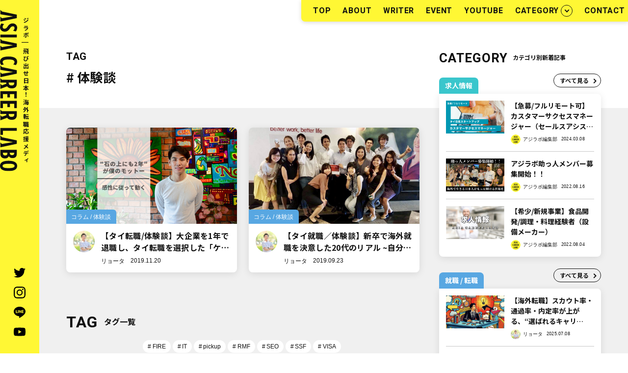

--- FILE ---
content_type: text/html; charset=UTF-8
request_url: https://asia-career-labo.com/tag/%E4%BD%93%E9%A8%93%E8%AB%87/
body_size: 11851
content:
<!DOCTYPE html>
<html lang="ja">
<head>
	<!-- Global site tag (gtag.js) - Google Analytics -->
<script async src="https://www.googletagmanager.com/gtag/js?id=UA-139864527-4"></script>
<script>
  window.dataLayer = window.dataLayer || [];
  function gtag(){dataLayer.push(arguments);}
  gtag('js', new Date());

  gtag('config', 'UA-139864527-4');
</script>
    <!-- head -->
    <meta name="viewport" content="width=device-width, initial-scale=1, viewport-fit=cover"/>
<meta content="#FFF734" name="theme-color" />
<meta content="#FFF734" name="msapplication-TileColor" />
<meta content="#FFF734" name="theme-color" />
<link rel="apple-touch-icon" sizes="180x180" href="https://asia-career-labo.com/wp/wp-content/themes/asia-career-labo/img//apple-touch-icon.png" />
<link rel="icon" href="https://asia-career-labo.com/wp/wp-content/themes/asia-career-labo/img//favicon.png" />
<link rel="preconnect" href="https://fonts.googleapis.com" />
<link rel="preconnect" href="https://fonts.gstatic.com" crossorigin />
<link href="https://fonts.googleapis.com/css2?family=Heebo:wght@500;700&display=swap" rel="stylesheet" />
<link href="https://fonts.googleapis.com/css2?family=Noto+Sans+JP:wght@400;700&display=swap" rel="stylesheet" />

		<!-- All in One SEO 4.1.8 -->
		<title>体験談 - アジラボ</title>
		<meta name="robots" content="max-image-preview:large" />
		<link rel="canonical" href="https://asia-career-labo.com/tag/%E4%BD%93%E9%A8%93%E8%AB%87/" />
		<script type="application/ld+json" class="aioseo-schema">
			{"@context":"https:\/\/schema.org","@graph":[{"@type":"WebSite","@id":"https:\/\/asia-career-labo.com\/#website","url":"https:\/\/asia-career-labo.com\/","name":"\u30a2\u30b8\u30e9\u30dc","description":"\u30bf\u30a4\u5c31\u8077\u30fb\u8ee2\u8077\u60c5\u5831\u30b5\u30a4\u30c8 | \u6d77\u5916\u5c31\u8077\u30e1\u30c7\u30a3\u30a2","inLanguage":"ja","publisher":{"@id":"https:\/\/asia-career-labo.com\/#organization"}},{"@type":"Organization","@id":"https:\/\/asia-career-labo.com\/#organization","name":"\u30a2\u30b8\u30e9\u30dc","url":"https:\/\/asia-career-labo.com\/","sameAs":["https:\/\/twitter.com\/asia_labo","https:\/\/www.instagram.com\/asia.labo\/"]},{"@type":"BreadcrumbList","@id":"https:\/\/asia-career-labo.com\/tag\/%E4%BD%93%E9%A8%93%E8%AB%87\/#breadcrumblist","itemListElement":[{"@type":"ListItem","@id":"https:\/\/asia-career-labo.com\/#listItem","position":1,"item":{"@type":"WebPage","@id":"https:\/\/asia-career-labo.com\/","name":"\u30db\u30fc\u30e0","description":"\u30bf\u30a4\u6c42\u4eba\u30fb\u30bf\u30a4\u5c31\u8077\u30e1\u30c7\u30a3\u30a2|\u30a2\u30b8\u30e9\u30dc \u30bf\u30a4\u79fb\u4f4f\/\u30bf\u30a4\u5c31\u8077\u30fb\u8ee2\u8077\u60c5\u5831\u3092\u4e2d\u5fc3\u306b\u3001\u6d77\u5916\u3067\u50cd\u304f\u30fb\u751f\u6d3b\u3059\u308b\u305f\u3081\u306b\u5f79\u7acb\u3064\u60c5\u5831\u3092\u304a\u5c4a\u3051\u3057\u307e\u3059\u3002\u300c\u6d77\u5916\u3067\u751f\u304d\u308b\u3092\u3082\u3063\u3068\u8eab\u8fd1\u306b\u300d\u3092\u30c6\u30fc\u30de\u306b\u3001\u30a2\u30c7\u30b3\u30bf\u30a4\u30e9\u30f3\u30c9\u306e\u30ad\u30e3\u30ea\u30a2\u30b3\u30f3\u30b5\u30eb\u30bf\u30f3\u30c8\u3001Web\u30de\u30fc\u30b1\u30bf\u30fc\u3001\u8ee2\u8077\u30a8\u30fc\u30b8\u30a7\u30f3\u30c8\u7b49\u3001\u591a\u69d8\u306a\u30e1\u30f3\u30d0\u30fc\u3067\u904b\u55b6\u3057\u3066\u3044\u307e\u3059\u3002","url":"https:\/\/asia-career-labo.com\/"},"nextItem":"https:\/\/asia-career-labo.com\/tag\/%e4%bd%93%e9%a8%93%e8%ab%87\/#listItem"},{"@type":"ListItem","@id":"https:\/\/asia-career-labo.com\/tag\/%e4%bd%93%e9%a8%93%e8%ab%87\/#listItem","position":2,"item":{"@type":"WebPage","@id":"https:\/\/asia-career-labo.com\/tag\/%e4%bd%93%e9%a8%93%e8%ab%87\/","name":"\u4f53\u9a13\u8ac7","url":"https:\/\/asia-career-labo.com\/tag\/%e4%bd%93%e9%a8%93%e8%ab%87\/"},"previousItem":"https:\/\/asia-career-labo.com\/#listItem"}]},{"@type":"CollectionPage","@id":"https:\/\/asia-career-labo.com\/tag\/%E4%BD%93%E9%A8%93%E8%AB%87\/#collectionpage","url":"https:\/\/asia-career-labo.com\/tag\/%E4%BD%93%E9%A8%93%E8%AB%87\/","name":"\u4f53\u9a13\u8ac7 - \u30a2\u30b8\u30e9\u30dc","inLanguage":"ja","isPartOf":{"@id":"https:\/\/asia-career-labo.com\/#website"},"breadcrumb":{"@id":"https:\/\/asia-career-labo.com\/tag\/%E4%BD%93%E9%A8%93%E8%AB%87\/#breadcrumblist"}}]}
		</script>
		<!-- All in One SEO -->

<link rel="amphtml" href="https://asia-career-labo.com/tag/%E4%BD%93%E9%A8%93%E8%AB%87/amp/" /><meta name="generator" content="AMP for WP 1.0.71.2"/><link rel='dns-prefetch' href='//s.w.org' />
<link rel='dns-prefetch' href='//c0.wp.com' />
<link rel="alternate" type="application/rss+xml" title="アジラボ &raquo; フィード" href="https://asia-career-labo.com/feed/" />
<link rel="alternate" type="application/rss+xml" title="アジラボ &raquo; コメントフィード" href="https://asia-career-labo.com/comments/feed/" />
<link rel="alternate" type="application/rss+xml" title="アジラボ &raquo; 体験談 タグのフィード" href="https://asia-career-labo.com/tag/%e4%bd%93%e9%a8%93%e8%ab%87/feed/" />
<link rel='stylesheet' id='liquid-block-speech-css'  href='https://asia-career-labo.com/wp/wp-content/plugins/liquid-speech-balloon/css/block.css?ver=5.4.18' type='text/css' media='all' />
<link rel='stylesheet' id='contact-form-7-css'  href='https://asia-career-labo.com/wp/wp-content/plugins/contact-form-7/includes/css/styles.css?ver=5.3.1' type='text/css' media='all' />
<link rel='stylesheet' id='wordpress-popular-posts-css-css'  href='https://asia-career-labo.com/wp/wp-content/plugins/wordpress-popular-posts/assets/css/wpp.css?ver=5.2.4' type='text/css' media='all' />
<link rel='stylesheet' id='asilabo-tag-css'  href='https://asia-career-labo.com/wp/wp-content/themes/asia-career-labo/css/tag.css?ver=1.0.0' type='text/css' media='all' />
<link rel='stylesheet' id='jetpack_css-css'  href='https://c0.wp.com/p/jetpack/9.1.3/css/jetpack.css' type='text/css' media='all' />
<script type='application/json' id="wpp-json">
{"sampling_active":0,"sampling_rate":100,"ajax_url":"https:\/\/asia-career-labo.com\/wp-json\/wordpress-popular-posts\/v1\/popular-posts","ID":0,"token":"27e1293c09","lang":0,"debug":0}
</script>
<script type='text/javascript' src='https://asia-career-labo.com/wp/wp-content/plugins/wordpress-popular-posts/assets/js/wpp.min.js?ver=5.2.4'></script>
<link rel='https://api.w.org/' href='https://asia-career-labo.com/wp-json/' />
<style type='text/css'>img#wpstats{display:none}</style><link rel="icon" href="https://asia-career-labo.com/wp/wp-content/uploads/2019/11/cropped-asia_career_labo_logo-32x32.png" sizes="32x32" />
<link rel="icon" href="https://asia-career-labo.com/wp/wp-content/uploads/2019/11/cropped-asia_career_labo_logo-192x192.png" sizes="192x192" />
<link rel="apple-touch-icon" href="https://asia-career-labo.com/wp/wp-content/uploads/2019/11/cropped-asia_career_labo_logo-180x180.png" />
<meta name="msapplication-TileImage" content="https://asia-career-labo.com/wp/wp-content/uploads/2019/11/cropped-asia_career_labo_logo-270x270.png" />
</head>
<body>
    <!-- header -->
    <header 
class="header 
header--simple" 
data-header>
  <a href="https://asia-career-labo.com" class="header__anchor">
    <p class="header__catchcopy">
      アジラボ
      <span class="header__catchcopy-line">|</span>
      飛び出せ日本！海外転職応援メディア
    </p>
    <picture class="header__logo">
      <source
        media="(max-width: 1105px)"
        srcset="https://asia-career-labo.com/wp/wp-content/themes/asia-career-labo/img/logotype.svg"
        class="header__image"
      />
      <img
        src="https://asia-career-labo.com/wp/wp-content/themes/asia-career-labo/img/logotype_vertical.svg"
        alt="ASIA CAREER LABO"
        class="header__image"
      />
    </picture>
  </a>
  <ul class="header__sns">
    <li class="header__sns-item">
      <a href="https://twitter.com/asia_labo" target="_blank" rel="noopener noreferrer" class="header__anchor header__anchor--icon">
        <svg class="header__icon">
          <title>Twitter</title>
          <use
            xmlns:xlink="http://www.w3.org/1999/xlink"
            xlink:href="https://asia-career-labo.com/wp/wp-content/themes/asia-career-labo/img/icons_sprite.svg#twitter"
          ></use>
        </svg>
      </a>
    </li>
    <li class="header__sns-item">
      <a href="https://www.instagram.com/asia.labo/" target="_blank" rel="noopener noreferrer" class="header__anchor header__anchor--icon">
        <svg class="header__icon">
          <title>Instagram</title>
          <use
            xmlns:xlink="http://www.w3.org/1999/xlink"
            xlink:href="https://asia-career-labo.com/wp/wp-content/themes/asia-career-labo/img/icons_sprite.svg#instagram"
          ></use>
        </svg>
      </a>
    </li>
    <li class="header__sns-item">
      <a href="https://line.me/R/ti/p/%40936fgdso" target="_blank" rel="noopener noreferrer" class="header__anchor header__anchor--icon">
        <svg class="header__icon">
          <title>LINE</title>
          <use
            xmlns:xlink="http://www.w3.org/1999/xlink"
            xlink:href="https://asia-career-labo.com/wp/wp-content/themes/asia-career-labo/img/icons_sprite.svg#line"
          ></use>
        </svg>
      </a>
    </li>
    <li class="header__sns-item">
      <a href="https://www.youtube.com/channel/UC4FiUQwkabHKc7islFWF_7A" target="_blank" rel="noopener noreferrer" class="header__anchor header__anchor--icon">
        <svg class="header__icon">
          <title>youtube</title>
          <use
            xmlns:xlink="http://www.w3.org/1999/xlink"
            xlink:href="https://asia-career-labo.com/wp/wp-content/themes/asia-career-labo/img/icons_sprite.svg#youtube"
          ></use>
        </svg>
      </a>
    </li>
  </ul>
</header>
    <!-- global_nav -->
    <input type="checkbox" id="menu" class="menu-toggle" autocomplete="off" />
<label for="menu" class="menu-button">
    <div class="menu-button__icon">
    <i></i>
    <i></i>
    <i></i>
    </div>
    <small class="menu-button__text"></small>
</label>
<div class="overlay"></div>
<nav class="global-nav" data-global-nav>
    <div class="global-nav__inner">
        <ul class="global-nav__list">
            <li class="global-nav__item">
            <a href="https://asia-career-labo.com" class="global-nav__anchor"> TOP </a>
            </li>
            <li class="global-nav__item">
            <a href="https://asia-career-labo.com/about/" class="global-nav__anchor"> ABOUT </a>
            </li>
            <li class="global-nav__item">
            <a href="https://asia-career-labo.com/author/" class="global-nav__anchor"> WRITER </a>
            </li>
            <li class="global-nav__item">
            <a href="https://asia-career-labo.com/event/" class="global-nav__anchor"> EVENT </a>
            </li>
            <li class="global-nav__item">
            <a href="https://www.youtube.com/channel/UC4FiUQwkabHKc7islFWF_7A" target="_blank" rel="noopener noreferrer" class="global-nav__anchor"> YOUTUBE </a>
            </li>
            <li class="global-nav__item global-nav__item--category">
                <a
                    href="https://asia-career-labo.com/category/"
                    class="global-nav__anchor global-nav__anchor--categories"
                    >CATEGORY</a
                >
                <i class="global-nav__arrow"></i>
                <input
                    type="checkbox"
                    id="accordion"
                    class="accordion-toggle"
                    autocomplete="off"
                />
                <label for="accordion" class="accordion-button"></label>
                <ul class="global-nav__categories">
                    <!-- 大カテゴリ -->
                                                                                <li class="global-nav__category">
                        <a
                            href="https://asia-career-labo.com/category/kyujin/"
                            class="global-nav__anchor global-nav__anchor--category"
                        >
                            求人情報                        </a>
                    </li>
                                                            <li class="global-nav__category">
                        <a
                            href="https://asia-career-labo.com/category/shushoku/"
                            class="global-nav__anchor global-nav__anchor--category"
                        >
                            就職 / 転職                        </a>
                    </li>
                                                            <li class="global-nav__category">
                        <a
                            href="https://asia-career-labo.com/category/life/"
                            class="global-nav__anchor global-nav__anchor--category"
                        >
                            ライフスタイル                        </a>
                    </li>
                                                            <li class="global-nav__category">
                        <a
                            href="https://asia-career-labo.com/category/migration/"
                            class="global-nav__anchor global-nav__anchor--category"
                        >
                            海外移住                        </a>
                    </li>
                                                            <li class="global-nav__category">
                        <a
                            href="https://asia-career-labo.com/category/business/"
                            class="global-nav__anchor global-nav__anchor--category"
                        >
                            ビジネス                        </a>
                    </li>
                                    </ul>
            </li>
            <li class="global-nav__item">
            <a href="https://asia-career-labo.com/contact/" class="global-nav__anchor"> CONTACT </a>
            </li>
        </ul>
        <ul class="global-nav__sns">
            <li class="global-nav__sns-item">
            <a href="https://twitter.com/asia_labo" target="_blank" rel="noopener noreferrer" class="global-nav__anchor global-nav__anchor--sns">
                <svg class="global-nav__icon">
                <title>Twitter</title>
                <use
                    xmlns:xlink="http://www.w3.org/1999/xlink"
                    xlink:href="https://asia-career-labo.com/wp/wp-content/themes/asia-career-labo/img/icons_sprite.svg#twitter"
                ></use>
                </svg>
            </a>
            </li>
            <li class="global-nav__sns-item">
            <a href="https://www.youtube.com/channel/UC4FiUQwkabHKc7islFWF_7A" target="_blank" rel="noopener noreferrer" class="global-nav__anchor global-nav__anchor--sns">
                <svg class="global-nav__icon">
                <title>Instagram</title>
                <use
                    xmlns:xlink="http://www.w3.org/1999/xlink"
                    xlink:href="https://asia-career-labo.com/wp/wp-content/themes/asia-career-labo/img/icons_sprite.svg#instagram"
                ></use>
                </svg>
            </a>
            </li>
            <li class="global-nav__sns-item">
            <a href="https://line.me/R/ti/p/%40936fgdso" target="_blank" rel="noopener noreferrer" class="global-nav__anchor global-nav__anchor--sns">
                <svg class="global-nav__icon">
                <title>LINE</title>
                <use
                    xmlns:xlink="http://www.w3.org/1999/xlink"
                    xlink:href="https://asia-career-labo.com/wp/wp-content/themes/asia-career-labo/img/icons_sprite.svg#line"
                ></use>
                </svg>
            </a>
            </li>
            <li class="global-nav__sns-item">
            <a href="https://www.youtube.com/channel/UC4FiUQwkabHKc7islFWF_7A" target="_blank" rel="noopener noreferrer" class="global-nav__anchor global-nav__anchor--sns">
                <svg class="global-nav__icon">
                <title>youtube</title>
                <use
                    xmlns:xlink="http://www.w3.org/1999/xlink"
                    xlink:href="https://asia-career-labo.com/wp/wp-content/themes/asia-career-labo/img/icons_sprite.svg#youtube"
                ></use>
                </svg>
            </a>
            </li>
        </ul>
    </div>
</nav>
    <!-- content -->
    <div class="wrapper wrapper--tag-posts">
        <div class="wrapper__inner wrapper__inner--tag" data-wrapper>
            <main class="main" data-main>
                <section class="section">
                <h1 class="heading-primary heading-primary--tag-page">
                <span class="heading-primary__sub">TAG</span>
                <span class="heading-primary__main">体験談</span>
                </h1>
                                <div class="section__inner section__inner--tag">
                                                            <ul class="card-list card-list--main" data-card-list>
                                                                        <li class="card-vertical">
                            <a href="https://asia-career-labo.com/thailand/shushoku/column/interview-keita/" class="card-vertical__anchor">
                                <figure class="card-vertical__image-wrap">
                                                                        <img width="560" height="315" src="https://asia-career-labo.com/wp/wp-content/uploads/2019/11/The-Dutch-Republic.png" class="card-vertical__image wp-post-image" alt="" loading="lazy" srcset="https://asia-career-labo.com/wp/wp-content/uploads/2019/11/The-Dutch-Republic.png 560w, https://asia-career-labo.com/wp/wp-content/uploads/2019/11/The-Dutch-Republic-300x169.png 300w" sizes="(max-width: 560px) 100vw, 560px" />                                                                        <figcaption class="label label--blue">
                                            コラム / 体験談                                    </figcaption>
                                </figure>
                                <dl class="card-vertical__summary">
                                    <dt class="card-vertical__term">
                                        <img alt='' src='https://asia-career-labo.com/wp/wp-content/uploads/2024/02/avatar_user_3_1708351554-96x96.jpg' srcset='https://asia-career-labo.com/wp/wp-content/uploads/2024/02/avatar_user_3_1708351554-192x192.jpg 2x' class='avatar avatar-96 photo card-vertical__avater' height='96' width='96' />                                        <span class="card-vertical__title">
                                            【タイ転職/体験談】大企業を1年で退職し、タイ転職を選択した「ケータさん」の挑戦                                        </span>
                                    </dt>
                                    <dd class="card-vertical__description">
                                        <span class="card-vertical__author">
                                            リョータ                                        </span>
                                        <time class="card-vertical__date">2019.11.20</time>
                                    </dd>
                                </dl>
                            </a>
                        </li>
                                                                        <li class="card-vertical">
                            <a href="https://asia-career-labo.com/thailand/shushoku/column/shinsotsu-interview-1/" class="card-vertical__anchor">
                                <figure class="card-vertical__image-wrap">
                                                                        <img width="960" height="540" src="https://asia-career-labo.com/wp/wp-content/uploads/2019/09/fullsizeoutput_17ad-1.jpeg" class="card-vertical__image wp-post-image" alt="" loading="lazy" srcset="https://asia-career-labo.com/wp/wp-content/uploads/2019/09/fullsizeoutput_17ad-1.jpeg 960w, https://asia-career-labo.com/wp/wp-content/uploads/2019/09/fullsizeoutput_17ad-1-300x169.jpeg 300w, https://asia-career-labo.com/wp/wp-content/uploads/2019/09/fullsizeoutput_17ad-1-768x432.jpeg 768w" sizes="(max-width: 960px) 100vw, 960px" />                                                                        <figcaption class="label label--blue">
                                            コラム / 体験談                                    </figcaption>
                                </figure>
                                <dl class="card-vertical__summary">
                                    <dt class="card-vertical__term">
                                        <img alt='' src='https://asia-career-labo.com/wp/wp-content/uploads/2024/02/avatar_user_3_1708351554-96x96.jpg' srcset='https://asia-career-labo.com/wp/wp-content/uploads/2024/02/avatar_user_3_1708351554-192x192.jpg 2x' class='avatar avatar-96 photo card-vertical__avater' height='96' width='96' />                                        <span class="card-vertical__title">
                                            【タイ就職／体験談】新卒で海外就職を決意した20代のリアル ~自分の物差しで生きていく~                                        </span>
                                    </dt>
                                    <dd class="card-vertical__description">
                                        <span class="card-vertical__author">
                                            リョータ                                        </span>
                                        <time class="card-vertical__date">2019.09.23</time>
                                    </dd>
                                </dl>
                            </a>
                        </li>
                                            </ul>

                        
                    
                <div class="tag-box">
                    <h2 class="heading-secondary">
                    <span class="heading-secondary__main">TAG</span>
                    <span class="heading-secondary__sub">タグ一覧</span>
                    </h2>
                    <!-- tag -->
                    <div class="tag-list">
                        <a href="https://asia-career-labo.com/tag/fire/"class="tag tag--bg-white">FIRE</a><a href="https://asia-career-labo.com/tag/it/"class="tag tag--bg-white">IT</a><a href="https://asia-career-labo.com/tag/pickup/"class="tag tag--bg-white">pickup</a><a href="https://asia-career-labo.com/tag/rmf/"class="tag tag--bg-white">RMF</a><a href="https://asia-career-labo.com/tag/seo/"class="tag tag--bg-white">SEO</a><a href="https://asia-career-labo.com/tag/ssf/"class="tag tag--bg-white">SSF</a><a href="https://asia-career-labo.com/tag/visa/"class="tag tag--bg-white">VISA</a><a href="https://asia-career-labo.com/tag/%e3%81%8a%e9%83%a8%e5%b1%8b%e6%8e%a2%e3%81%97%e3%80%81%e3%83%90%e3%83%b3%e3%82%b3%e3%82%af%e3%80%81%e3%82%bf%e3%82%a4%e3%80%81%e8%81%b7%e6%8e%a2%e3%81%97%e3%80%81%e3%82%a2%e3%83%91%e3%83%bc%e3%83%88/"class="tag tag--bg-white">お部屋探し、バンコク、タイ、職探し、アパート、コンドミニアム</a><a href="https://asia-career-labo.com/tag/%e3%81%8a%e9%87%91/"class="tag tag--bg-white">お金</a><a href="https://asia-career-labo.com/tag/%e3%82%a2%e3%82%b8%e3%82%a2/"class="tag tag--bg-white">アジア</a><a href="https://asia-career-labo.com/tag/%e3%82%a2%e3%82%b8%e3%83%a9%e3%83%9c/"class="tag tag--bg-white">アジラボ</a><a href="https://asia-career-labo.com/tag/%e3%82%a2%e3%83%87%e3%82%b3/"class="tag tag--bg-white">アデコ</a><a href="https://asia-career-labo.com/tag/%e3%82%a2%e3%83%87%e3%82%b3%e3%82%bf%e3%82%a4%e3%83%a9%e3%83%b3%e3%83%89/"class="tag tag--bg-white">アデコタイランド</a><a href="https://asia-career-labo.com/tag/%e3%82%a2%e3%83%ab%e3%83%90%e3%82%a4%e3%83%88/"class="tag tag--bg-white">アルバイト</a><a href="https://asia-career-labo.com/tag/%e3%82%a4%e3%83%b3%e3%82%bf%e3%83%bc%e3%83%8a%e3%82%b7%e3%83%a7%e3%83%8a%e3%83%ab%e3%82%b9%e3%82%af%e3%83%bc%e3%83%ab/"class="tag tag--bg-white">インターナショナルスクール</a><a href="https://asia-career-labo.com/tag/%e3%82%a4%e3%83%b3%e3%82%bf%e3%83%bc%e3%83%b3/"class="tag tag--bg-white">インターン</a><a href="https://asia-career-labo.com/tag/%e3%82%aa%e3%83%95%e3%82%a1%e3%83%bc%e3%83%ac%e3%82%bf%e3%83%bc/"class="tag tag--bg-white">オファーレター</a><a href="https://asia-career-labo.com/tag/%e3%82%ab%e3%83%95%e3%82%a7/"class="tag tag--bg-white">カフェ</a><a href="https://asia-career-labo.com/tag/%e3%82%b3%e3%83%ad%e3%83%8a/"class="tag tag--bg-white">コロナ</a><a href="https://asia-career-labo.com/tag/%e3%82%b5%e3%83%9f%e3%83%86%e3%82%a3%e3%83%99%e3%83%bc%e3%83%88/"class="tag tag--bg-white">サミティベート</a><a href="https://asia-career-labo.com/tag/%e3%82%bf%e3%82%a4/"class="tag tag--bg-white">タイ</a><a href="https://asia-career-labo.com/tag/%e3%82%bf%e3%82%a4-%e8%bb%8a-%e5%a3%b2%e5%8d%b4/"class="tag tag--bg-white">タイ 車 売却</a><a href="https://asia-career-labo.com/tag/%e3%82%bf%e3%82%a4-%e8%bb%8a-%e8%b3%bc%e5%85%a5/"class="tag tag--bg-white">タイ 車 購入</a><a href="https://asia-career-labo.com/tag/%e3%82%bf%e3%82%a4%e5%b0%b1%e8%81%b7/"class="tag tag--bg-white">タイ就職</a><a href="https://asia-career-labo.com/tag/%e3%82%bf%e3%82%a4%e6%b1%82%e4%ba%ba/"class="tag tag--bg-white">タイ求人</a><a href="https://asia-career-labo.com/tag/%e3%82%bf%e3%82%a4%e7%94%9f%e6%b4%bb/"class="tag tag--bg-white">タイ生活</a><a href="https://asia-career-labo.com/tag/%e3%82%bf%e3%82%a4%e7%a7%bb%e4%bd%8f/"class="tag tag--bg-white">タイ移住</a><a href="https://asia-career-labo.com/tag/%e3%82%bf%e3%82%a4%e8%aa%9e/"class="tag tag--bg-white">タイ語</a><a href="https://asia-career-labo.com/tag/%e3%82%bf%e3%82%a4%e8%bb%a2%e8%81%b7/"class="tag tag--bg-white">タイ転職</a><a href="https://asia-career-labo.com/tag/%e3%83%81%e3%82%a7%e3%83%83%e3%82%af%e3%83%aa%e3%82%b9%e3%83%88/"class="tag tag--bg-white">チェックリスト</a><a href="https://asia-career-labo.com/tag/%e3%83%87%e3%82%b6%e3%82%a4%e3%83%8a%e3%83%bc/"class="tag tag--bg-white">デザイナー</a><a href="https://asia-career-labo.com/tag/%e3%83%87%e3%82%b8%e3%82%bf%e3%83%ab%e3%83%9e%e3%83%bc%e3%82%b1%e3%83%86%e3%82%a3%e3%83%b3%e3%82%b0/"class="tag tag--bg-white">デジタルマーケティング</a><a href="https://asia-career-labo.com/tag/%e3%83%90%e3%83%b3%e3%82%b3%e3%82%af%e3%82%ab%e3%83%95%e3%82%a7/"class="tag tag--bg-white">バンコクカフェ</a><a href="https://asia-career-labo.com/tag/%e3%83%90%e3%83%b3%e3%82%b3%e3%82%af%e6%b1%82%e4%ba%ba/"class="tag tag--bg-white">バンコク求人</a><a href="https://asia-career-labo.com/tag/%e3%83%93%e3%82%b6/"class="tag tag--bg-white">ビザ</a><a href="https://asia-career-labo.com/tag/%e3%83%97%e3%83%ad%e3%82%b0%e3%83%a9%e3%83%9e%e3%83%bc/"class="tag tag--bg-white">プログラマー</a><a href="https://asia-career-labo.com/tag/%e3%83%9e%e3%82%a4%e3%83%b3%e3%83%89%e3%82%bb%e3%83%83%e3%83%88/"class="tag tag--bg-white">マインドセット</a><a href="https://asia-career-labo.com/tag/%e3%83%9e%e3%83%ac%e3%83%bc%e3%82%b7%e3%82%a2%e7%95%99%e5%ad%a6/"class="tag tag--bg-white">マレーシア留学</a><a href="https://asia-career-labo.com/tag/%e3%83%9e%e3%83%bc%e3%82%b1%e3%83%86%e3%82%a3%e3%83%b3%e3%82%b0/"class="tag tag--bg-white">マーケティング</a><a href="https://asia-career-labo.com/tag/%e3%83%a9%e3%82%a4%e3%82%bf%e3%83%bc/"class="tag tag--bg-white">ライター</a><a href="https://asia-career-labo.com/tag/%e3%83%a9%e3%82%aa%e3%82%b9/"class="tag tag--bg-white">ラオス</a><a href="https://asia-career-labo.com/tag/%e3%83%ac%e3%82%b8%e3%83%a5%e3%83%a1/"class="tag tag--bg-white">レジュメ</a><a href="https://asia-career-labo.com/tag/%e4%ba%ba%e4%ba%8b/"class="tag tag--bg-white">人事</a><a href="https://asia-career-labo.com/tag/%e4%ba%ba%e4%ba%8b%e3%82%b3%e3%83%b3%e3%82%b5%e3%83%ab/"class="tag tag--bg-white">人事コンサル</a><a href="https://asia-career-labo.com/tag/%e4%bb%95%e4%ba%8b/"class="tag tag--bg-white">仕事</a><a href="https://asia-career-labo.com/tag/%e4%bd%93%e9%a8%93%e8%ab%87/"class="tag tag--bg-white">体験談</a><a href="https://asia-career-labo.com/tag/%e5%86%85%e5%ae%9a%e9%80%9a%e7%9f%a5%e6%9b%b8/"class="tag tag--bg-white">内定通知書</a><a href="https://asia-career-labo.com/tag/%e5%87%ba%e7%94%a3/"class="tag tag--bg-white">出産</a><a href="https://asia-career-labo.com/tag/%e5%8b%95%e7%94%bb%e5%88%b6%e4%bd%9c/"class="tag tag--bg-white">動画制作</a><a href="https://asia-career-labo.com/tag/%e5%8c%bb%e7%99%82%e4%bf%9d%e9%9a%9c/"class="tag tag--bg-white">医療保障</a><a href="https://asia-career-labo.com/tag/%e5%96%b6%e6%a5%ad/"class="tag tag--bg-white">営業</a><a href="https://asia-career-labo.com/tag/%e5%a4%96%e8%b3%87%e7%b3%bb/"class="tag tag--bg-white">外資系</a><a href="https://asia-career-labo.com/tag/%e5%a4%a7%e4%bc%81%e6%a5%ad%e5%87%ba%e8%ba%ab%e3%81%ae%e3%82%ad%e3%83%a3%e3%83%aa%e3%82%a2/"class="tag tag--bg-white">大企業出身のキャリア</a><a href="https://asia-career-labo.com/tag/%e5%a9%9a%e6%b4%bb/"class="tag tag--bg-white">婚活</a><a href="https://asia-career-labo.com/tag/%e5%a9%9a%e6%b4%bb%e3%82%a2%e3%83%97%e3%83%aa/"class="tag tag--bg-white">婚活アプリ</a><a href="https://asia-career-labo.com/tag/%e5%ad%90%e8%82%b2%e3%81%a6/"class="tag tag--bg-white">子育て</a><a href="https://asia-career-labo.com/tag/%e5%ad%a6%e6%a0%a1/"class="tag tag--bg-white">学校</a><a href="https://asia-career-labo.com/tag/%e5%ad%a6%e7%94%9f/"class="tag tag--bg-white">学生</a><a href="https://asia-career-labo.com/tag/%e5%b0%b1%e8%81%b7%e7%9b%b8%e8%ab%87/"class="tag tag--bg-white">就職相談</a><a href="https://asia-career-labo.com/tag/%e5%b8%b0%e5%9b%bd/"class="tag tag--bg-white">帰国</a><a href="https://asia-career-labo.com/tag/%e5%b9%b4%e5%8f%8e/"class="tag tag--bg-white">年収</a><a href="https://asia-career-labo.com/tag/%e5%b9%b4%e9%87%91/"class="tag tag--bg-white">年金</a><a href="https://asia-career-labo.com/tag/%e5%bf%85%e9%9c%80%e5%93%81/"class="tag tag--bg-white">必需品</a><a href="https://asia-career-labo.com/tag/%e6%89%8b%e7%b6%9a%e3%81%8d/"class="tag tag--bg-white">手続き</a><a href="https://asia-career-labo.com/tag/%e6%8a%95%e8%b3%87/"class="tag tag--bg-white">投資</a><a href="https://asia-career-labo.com/tag/%e6%95%99%e8%82%b2/"class="tag tag--bg-white">教育</a><a href="https://asia-career-labo.com/tag/%e6%95%99%e8%82%b2%e7%a7%bb%e4%bd%8f/"class="tag tag--bg-white">教育移住</a><a href="https://asia-career-labo.com/tag/%e6%96%b0%e5%8d%92/"class="tag tag--bg-white">新卒</a><a href="https://asia-career-labo.com/tag/%e6%96%b0%e5%8d%92%e6%b5%b7%e5%a4%96/"class="tag tag--bg-white">新卒海外</a><a href="https://asia-career-labo.com/tag/%e6%96%b0%e7%9d%80%e6%b1%82%e4%ba%ba/"class="tag tag--bg-white">新着求人</a><a href="https://asia-career-labo.com/tag/%e6%af%8d%e5%ad%90%e7%95%99%e5%ad%a6/"class="tag tag--bg-white">母子留学</a><a href="https://asia-career-labo.com/tag/%e6%b2%bb%e5%ae%89/"class="tag tag--bg-white">治安</a><a href="https://asia-career-labo.com/tag/%e6%b5%b7%e5%a4%96%e3%82%a4%e3%83%b3%e3%82%bf%e3%83%bc%e3%83%b3/"class="tag tag--bg-white">海外インターン</a><a href="https://asia-career-labo.com/tag/%e6%b5%b7%e5%a4%96%e3%82%ad%e3%83%a3%e3%83%aa%e3%82%a2/"class="tag tag--bg-white">海外キャリア</a><a href="https://asia-career-labo.com/tag/%e6%b5%b7%e5%a4%96%e5%b0%b1%e8%81%b7/"class="tag tag--bg-white">海外就職</a><a href="https://asia-career-labo.com/tag/%e6%b5%b7%e5%a4%96%e7%94%9f%e6%b4%bb/"class="tag tag--bg-white">海外生活</a><a href="https://asia-career-labo.com/tag/%e6%b5%b7%e5%a4%96%e7%a7%bb%e4%bd%8f/"class="tag tag--bg-white">海外移住</a><a href="https://asia-career-labo.com/tag/%e6%b5%b7%e5%a4%96%e8%bb%a2%e8%81%b7/"class="tag tag--bg-white">海外転職</a><a href="https://asia-career-labo.com/tag/%e6%b5%b7%e5%a4%96%e9%a7%90%e5%9c%a8/"class="tag tag--bg-white">海外駐在</a><a href="https://asia-career-labo.com/tag/%e7%89%a9%e4%be%a1/"class="tag tag--bg-white">物価</a><a href="https://asia-career-labo.com/tag/%e7%8f%be%e5%9c%b0%e6%8e%a1%e7%94%a8/"class="tag tag--bg-white">現地採用</a><a href="https://asia-career-labo.com/tag/%e7%94%9f%e5%91%bd%e4%bf%9d%e9%99%ba/"class="tag tag--bg-white">生命保険</a><a href="https://asia-career-labo.com/tag/%e7%94%9f%e6%b4%bb/"class="tag tag--bg-white">生活</a><a href="https://asia-career-labo.com/tag/%e7%94%9f%e6%b4%bb%e8%b2%bb/"class="tag tag--bg-white">生活費</a><a href="https://asia-career-labo.com/tag/%e7%9b%b8%e8%ab%87/"class="tag tag--bg-white">相談</a><a href="https://asia-career-labo.com/tag/%e7%a4%be%e4%bc%9a%e4%bf%9d%e9%9a%9c%e5%88%b6%e5%ba%a6/"class="tag tag--bg-white">社会保障制度</a><a href="https://asia-career-labo.com/tag/%e7%af%80%e7%a8%8e/"class="tag tag--bg-white">節税</a><a href="https://asia-career-labo.com/tag/%e7%b5%8c%e6%ad%b4%e6%9b%b8%e9%a1%9e/"class="tag tag--bg-white">経歴書類</a><a href="https://asia-career-labo.com/tag/%e7%b5%a6%e4%b8%8e/"class="tag tag--bg-white">給与</a><a href="https://asia-career-labo.com/tag/%e8%82%b2%e5%85%90/"class="tag tag--bg-white">育児</a><a href="https://asia-career-labo.com/tag/%e8%8b%a5%e6%89%8b%e7%a4%be%e4%bc%9a%e4%ba%ba/"class="tag tag--bg-white">若手社会人</a><a href="https://asia-career-labo.com/tag/%e8%8b%b1%e8%aa%9e/"class="tag tag--bg-white">英語</a><a href="https://asia-career-labo.com/tag/%e8%8b%b1%e8%aa%9e%e9%9d%a2%e6%8e%a5/"class="tag tag--bg-white">英語面接</a><a href="https://asia-career-labo.com/tag/%e8%b2%a9%e8%b7%af%e6%8b%a1%e5%a4%a7/"class="tag tag--bg-white">販路拡大</a><a href="https://asia-career-labo.com/tag/%e8%b2%bb%e7%94%a8/"class="tag tag--bg-white">費用</a><a href="https://asia-career-labo.com/tag/%e8%b3%87%e7%94%a3%e9%81%8b%e7%94%a8/"class="tag tag--bg-white">資産運用</a><a href="https://asia-career-labo.com/tag/%e8%bb%a2%e8%81%b7/"class="tag tag--bg-white">転職</a><a href="https://asia-career-labo.com/tag/%e8%bb%a2%e8%81%b7%e3%82%a8%e3%83%bc%e3%82%b8%e3%82%a7%e3%83%b3%e3%83%88/"class="tag tag--bg-white">転職エージェント</a><a href="https://asia-career-labo.com/tag/%e8%bb%a2%e8%81%b7%e6%99%82%e6%9c%9f/"class="tag tag--bg-white">転職時期</a><a href="https://asia-career-labo.com/tag/%e9%80%9a%e8%a8%b3/"class="tag tag--bg-white">通訳</a><a href="https://asia-career-labo.com/tag/%e9%9a%94%e9%9b%a2/"class="tag tag--bg-white">隔離</a><a href="https://asia-career-labo.com/tag/%e9%9b%87%e7%94%a8%e5%a5%91%e7%b4%84%e6%9b%b8/"class="tag tag--bg-white">雇用契約書</a><a href="https://asia-career-labo.com/tag/%e9%9d%a2%e6%8e%a5/"class="tag tag--bg-white">面接</a><a href="https://asia-career-labo.com/tag/%e9%a7%90%e5%9c%a8/"class="tag tag--bg-white">駐在</a><a href="https://asia-career-labo.com/tag/%e9%a7%90%e5%9c%a8%e5%93%a1/"class="tag tag--bg-white">駐在員</a>                    </div>
                </div>
                </div>
            </section>
            </main>
            <!-- aside_nav -->
            <aside class="aside-nav" data-aside-nav>
    <h2 class="heading-secondary heading-secondary--aside-nav">
    <span class="heading-secondary__main">CATEGORY</span>
    <span class="heading-secondary__sub">カテゴリ別新着記事</span>
    </h2>

    <!-- 表示カテゴリ(slugで指定) -->
                        <h3 class="card-list-header">
            <span class="label label--green">
            求人情報</span>
            <a href="https://asia-career-labo.com/category/kyujin/" class="button-primary button-primary--in-heading">
                すべて見る
            </a>
        </h3>
        <ul class="card-list card-list--aside-nav">
                <li class="card-horizontal">
            <a href="https://asia-career-labo.com/thailand/recruit-scmanager/" class="card-horizontal__anchor">
            <figure class="card-horizontal__image-wrap">
                            <img width="1280" height="720" src="https://asia-career-labo.com/wp/wp-content/uploads/2024/03/ピンクとオレンジと黄色-グラデーション-採用-YouTube-サムネイル画像-1.jpg" class="card-horizontal__image wp-post-image" alt="" loading="lazy" srcset="https://asia-career-labo.com/wp/wp-content/uploads/2024/03/ピンクとオレンジと黄色-グラデーション-採用-YouTube-サムネイル画像-1.jpg 1280w, https://asia-career-labo.com/wp/wp-content/uploads/2024/03/ピンクとオレンジと黄色-グラデーション-採用-YouTube-サムネイル画像-1-300x169.jpg 300w, https://asia-career-labo.com/wp/wp-content/uploads/2024/03/ピンクとオレンジと黄色-グラデーション-採用-YouTube-サムネイル画像-1-1024x576.jpg 1024w, https://asia-career-labo.com/wp/wp-content/uploads/2024/03/ピンクとオレンジと黄色-グラデーション-採用-YouTube-サムネイル画像-1-768x432.jpg 768w" sizes="(max-width: 1280px) 100vw, 1280px" />                        </figure>
            <dl class="card-horizontal__summary">
                <dt class="card-horizontal__term">
                    【急募/フルリモート可】カスタマーサクセスマネージャー（セールスアシスタント事業 / 立ち上げフェーズ）                </dt>
                <dd class="card-horizontal__description">
                <figure class="card-horizontal__avater-wrap">
                    <img alt='' src='https://asia-career-labo.com/wp/wp-content/uploads/2022/03/avatar_user_8_1643260680-96x96.png' srcset='https://asia-career-labo.com/wp/wp-content/uploads/2022/03/avatar_user_8_1643260680-192x192.png 2x' class='avatar avatar-96 photo card-horizontal__avater' height='96' width='96' />                </figure>
                <div class="card-horizontal__author-wrap">
                    <span class="card-horizontal__author"
                    >アジラボ編集部</span
                    >
                    <time class="card-horizontal__date">2024.03.08</time>
                </div>
                </dd>
            </dl>
            </a>
        </li>
                <li class="card-horizontal">
            <a href="https://asia-career-labo.com/thailand/life/new-member-0816/" class="card-horizontal__anchor">
            <figure class="card-horizontal__image-wrap">
                            <img width="1920" height="1080" src="https://asia-career-labo.com/wp/wp-content/uploads/2022/08/日本人交流会.jpg" class="card-horizontal__image wp-post-image" alt="" loading="lazy" srcset="https://asia-career-labo.com/wp/wp-content/uploads/2022/08/日本人交流会.jpg 1920w, https://asia-career-labo.com/wp/wp-content/uploads/2022/08/日本人交流会-300x169.jpg 300w, https://asia-career-labo.com/wp/wp-content/uploads/2022/08/日本人交流会-1024x576.jpg 1024w, https://asia-career-labo.com/wp/wp-content/uploads/2022/08/日本人交流会-768x432.jpg 768w, https://asia-career-labo.com/wp/wp-content/uploads/2022/08/日本人交流会-1536x864.jpg 1536w" sizes="(max-width: 1920px) 100vw, 1920px" />                        </figure>
            <dl class="card-horizontal__summary">
                <dt class="card-horizontal__term">
                    アジラボ助っ人メンバー募集開始！！                </dt>
                <dd class="card-horizontal__description">
                <figure class="card-horizontal__avater-wrap">
                    <img alt='' src='https://asia-career-labo.com/wp/wp-content/uploads/2022/03/avatar_user_8_1643260680-96x96.png' srcset='https://asia-career-labo.com/wp/wp-content/uploads/2022/03/avatar_user_8_1643260680-192x192.png 2x' class='avatar avatar-96 photo card-horizontal__avater' height='96' width='96' />                </figure>
                <div class="card-horizontal__author-wrap">
                    <span class="card-horizontal__author"
                    >アジラボ編集部</span
                    >
                    <time class="card-horizontal__date">2022.08.16</time>
                </div>
                </dd>
            </dl>
            </a>
        </li>
                <li class="card-horizontal">
            <a href="https://asia-career-labo.com/thailand/kyujin/fooddevelopment-0804/" class="card-horizontal__anchor">
            <figure class="card-horizontal__image-wrap">
                            <img width="1920" height="1080" src="https://asia-career-labo.com/wp/wp-content/uploads/2022/08/日本人交流会f.jpg" class="card-horizontal__image wp-post-image" alt="" loading="lazy" srcset="https://asia-career-labo.com/wp/wp-content/uploads/2022/08/日本人交流会f.jpg 1920w, https://asia-career-labo.com/wp/wp-content/uploads/2022/08/日本人交流会f-300x169.jpg 300w, https://asia-career-labo.com/wp/wp-content/uploads/2022/08/日本人交流会f-1024x576.jpg 1024w, https://asia-career-labo.com/wp/wp-content/uploads/2022/08/日本人交流会f-768x432.jpg 768w, https://asia-career-labo.com/wp/wp-content/uploads/2022/08/日本人交流会f-1536x864.jpg 1536w" sizes="(max-width: 1920px) 100vw, 1920px" />                        </figure>
            <dl class="card-horizontal__summary">
                <dt class="card-horizontal__term">
                    【希少/新規事業】食品開発/調理・料理経験者（設備メーカー）                </dt>
                <dd class="card-horizontal__description">
                <figure class="card-horizontal__avater-wrap">
                    <img alt='' src='https://asia-career-labo.com/wp/wp-content/uploads/2022/03/avatar_user_8_1643260680-96x96.png' srcset='https://asia-career-labo.com/wp/wp-content/uploads/2022/03/avatar_user_8_1643260680-192x192.png 2x' class='avatar avatar-96 photo card-horizontal__avater' height='96' width='96' />                </figure>
                <div class="card-horizontal__author-wrap">
                    <span class="card-horizontal__author"
                    >アジラボ編集部</span
                    >
                    <time class="card-horizontal__date">2022.08.04</time>
                </div>
                </dd>
            </dl>
            </a>
        </li>
            </ul>
                    <h3 class="card-list-header">
            <span class="label label--blue">
            就職 / 転職</span>
            <a href="https://asia-career-labo.com/category/shushoku/" class="button-primary button-primary--in-heading">
                すべて見る
            </a>
        </h3>
        <ul class="card-list card-list--aside-nav">
                <li class="card-horizontal">
            <a href="https://asia-career-labo.com/thailand/shushoku/%e3%80%90%e6%b5%b7%e5%a4%96%e8%bb%a2%e8%81%b7%e3%80%91%e3%82%b9%e3%82%ab%e3%82%a6%e3%83%88%e7%8e%87%e3%83%bb%e9%80%9a%e9%81%8e%e7%8e%87%e3%83%bb%e5%86%85%e5%ae%9a%e7%8e%87%e3%81%8c%e4%b8%8a%e3%81%8c/" class="card-horizontal__anchor">
            <figure class="card-horizontal__image-wrap">
                            <img width="1226" height="632" src="https://asia-career-labo.com/wp/wp-content/uploads/2025/06/スクリーンショット-2025-06-24-10.47.24.jpg" class="card-horizontal__image wp-post-image" alt="" loading="lazy" srcset="https://asia-career-labo.com/wp/wp-content/uploads/2025/06/スクリーンショット-2025-06-24-10.47.24.jpg 1226w, https://asia-career-labo.com/wp/wp-content/uploads/2025/06/スクリーンショット-2025-06-24-10.47.24-300x155.jpg 300w, https://asia-career-labo.com/wp/wp-content/uploads/2025/06/スクリーンショット-2025-06-24-10.47.24-1024x528.jpg 1024w, https://asia-career-labo.com/wp/wp-content/uploads/2025/06/スクリーンショット-2025-06-24-10.47.24-768x396.jpg 768w" sizes="(max-width: 1226px) 100vw, 1226px" />                        </figure>
            <dl class="card-horizontal__summary">
                <dt class="card-horizontal__term">
                    【海外転職】スカウト率・通過率・内定率が上がる、“選ばれるキャリア”に変えるための3つの視点                </dt>
                <dd class="card-horizontal__description">
                <figure class="card-horizontal__avater-wrap">
                    <img alt='' src='https://asia-career-labo.com/wp/wp-content/uploads/2024/02/avatar_user_3_1708351554-96x96.jpg' srcset='https://asia-career-labo.com/wp/wp-content/uploads/2024/02/avatar_user_3_1708351554-192x192.jpg 2x' class='avatar avatar-96 photo card-horizontal__avater' height='96' width='96' />                </figure>
                <div class="card-horizontal__author-wrap">
                    <span class="card-horizontal__author"
                    >リョータ</span
                    >
                    <time class="card-horizontal__date">2025.07.08</time>
                </div>
                </dd>
            </dl>
            </a>
        </li>
                <li class="card-horizontal">
            <a href="https://asia-career-labo.com/thailand/shushoku/%e3%80%8c%e3%82%82%e3%81%a3%e3%81%a8%e8%87%aa%e5%88%86%e3%82%92%e7%94%9f%e3%81%8b%e3%81%97%e3%81%9f%e3%81%84%e3%80%8d%e6%b5%b7%e5%a4%96%e9%a7%90%e5%9c%a8%e5%93%a1%e3%81%ae%e3%81%9f%e3%82%81%e3%81%ae/" class="card-horizontal__anchor">
            <figure class="card-horizontal__image-wrap">
                            <img width="1220" height="622" src="https://asia-career-labo.com/wp/wp-content/uploads/2025/06/スクリーンショット-2025-06-24-10.52.37.jpg" class="card-horizontal__image wp-post-image" alt="" loading="lazy" srcset="https://asia-career-labo.com/wp/wp-content/uploads/2025/06/スクリーンショット-2025-06-24-10.52.37.jpg 1220w, https://asia-career-labo.com/wp/wp-content/uploads/2025/06/スクリーンショット-2025-06-24-10.52.37-300x153.jpg 300w, https://asia-career-labo.com/wp/wp-content/uploads/2025/06/スクリーンショット-2025-06-24-10.52.37-1024x522.jpg 1024w, https://asia-career-labo.com/wp/wp-content/uploads/2025/06/スクリーンショット-2025-06-24-10.52.37-768x392.jpg 768w" sizes="(max-width: 1220px) 100vw, 1220px" />                        </figure>
            <dl class="card-horizontal__summary">
                <dt class="card-horizontal__term">
                    「もっと自分を生かしたい」海外駐在員のためのキャリア再設計プログラム｜Next Anchor（ネクスト・アンカー）                </dt>
                <dd class="card-horizontal__description">
                <figure class="card-horizontal__avater-wrap">
                    <img alt='' src='https://asia-career-labo.com/wp/wp-content/uploads/2024/02/avatar_user_3_1708351554-96x96.jpg' srcset='https://asia-career-labo.com/wp/wp-content/uploads/2024/02/avatar_user_3_1708351554-192x192.jpg 2x' class='avatar avatar-96 photo card-horizontal__avater' height='96' width='96' />                </figure>
                <div class="card-horizontal__author-wrap">
                    <span class="card-horizontal__author"
                    >リョータ</span
                    >
                    <time class="card-horizontal__date">2025.07.01</time>
                </div>
                </dd>
            </dl>
            </a>
        </li>
                <li class="card-horizontal">
            <a href="https://asia-career-labo.com/thailand/shushoku/%e3%80%90%e6%b5%b7%e5%a4%96%e8%bb%a2%e8%81%b7%e3%80%91%e3%82%ad%e3%83%a3%e3%83%aa%e3%82%a2%e3%81%ae8%e5%89%b2%e3%81%af%e5%81%b6%e7%84%b6%e3%81%a7%e6%b1%ba%e3%81%be%e3%82%8b%e2%94%80/" class="card-horizontal__anchor">
            <figure class="card-horizontal__image-wrap">
                            <img width="1240" height="646" src="https://asia-career-labo.com/wp/wp-content/uploads/2025/06/スクリーンショット-2025-06-24-10.43.14.jpg" class="card-horizontal__image wp-post-image" alt="" loading="lazy" srcset="https://asia-career-labo.com/wp/wp-content/uploads/2025/06/スクリーンショット-2025-06-24-10.43.14.jpg 1240w, https://asia-career-labo.com/wp/wp-content/uploads/2025/06/スクリーンショット-2025-06-24-10.43.14-300x156.jpg 300w, https://asia-career-labo.com/wp/wp-content/uploads/2025/06/スクリーンショット-2025-06-24-10.43.14-1024x533.jpg 1024w, https://asia-career-labo.com/wp/wp-content/uploads/2025/06/スクリーンショット-2025-06-24-10.43.14-768x400.jpg 768w" sizes="(max-width: 1240px) 100vw, 1240px" />                        </figure>
            <dl class="card-horizontal__summary">
                <dt class="card-horizontal__term">
                    【海外転職】キャリアの8割は“偶然”で決まる──だから、焦らなくていい                </dt>
                <dd class="card-horizontal__description">
                <figure class="card-horizontal__avater-wrap">
                    <img alt='' src='https://asia-career-labo.com/wp/wp-content/uploads/2024/02/avatar_user_3_1708351554-96x96.jpg' srcset='https://asia-career-labo.com/wp/wp-content/uploads/2024/02/avatar_user_3_1708351554-192x192.jpg 2x' class='avatar avatar-96 photo card-horizontal__avater' height='96' width='96' />                </figure>
                <div class="card-horizontal__author-wrap">
                    <span class="card-horizontal__author"
                    >リョータ</span
                    >
                    <time class="card-horizontal__date">2025.06.24</time>
                </div>
                </dd>
            </dl>
            </a>
        </li>
            </ul>
                    <h3 class="card-list-header">
            <span class="label label--pink">
            ライフスタイル</span>
            <a href="https://asia-career-labo.com/category/life/" class="button-primary button-primary--in-heading">
                すべて見る
            </a>
        </h3>
        <ul class="card-list card-list--aside-nav">
                <li class="card-horizontal">
            <a href="https://asia-career-labo.com/thailand/life/%e3%80%90%e3%82%bb%e3%83%9f%e3%83%8a%e3%83%bc%e3%80%91%e3%82%b0%e3%83%ad%e3%83%bc%e3%83%90%e3%83%ab%e3%82%ad%e3%83%a3%e3%83%aa%e3%82%a2%e3%81%a8%e6%b5%b7%e5%a4%96%e3%83%a9%e3%82%a4%e3%83%95%e3%82%b9/" class="card-horizontal__anchor">
            <figure class="card-horizontal__image-wrap">
                            <img width="1080" height="1080" src="https://asia-career-labo.com/wp/wp-content/uploads/2024/07/GR_5ThTbsAAd4bX.jpeg" class="card-horizontal__image wp-post-image" alt="" loading="lazy" srcset="https://asia-career-labo.com/wp/wp-content/uploads/2024/07/GR_5ThTbsAAd4bX.jpeg 1080w, https://asia-career-labo.com/wp/wp-content/uploads/2024/07/GR_5ThTbsAAd4bX-300x300.jpeg 300w, https://asia-career-labo.com/wp/wp-content/uploads/2024/07/GR_5ThTbsAAd4bX-1024x1024.jpeg 1024w, https://asia-career-labo.com/wp/wp-content/uploads/2024/07/GR_5ThTbsAAd4bX-150x150.jpeg 150w, https://asia-career-labo.com/wp/wp-content/uploads/2024/07/GR_5ThTbsAAd4bX-768x768.jpeg 768w" sizes="(max-width: 1080px) 100vw, 1080px" />                        </figure>
            <dl class="card-horizontal__summary">
                <dt class="card-horizontal__term">
                    【セミナー】グローバルキャリアと海外ライフスタイル                </dt>
                <dd class="card-horizontal__description">
                <figure class="card-horizontal__avater-wrap">
                    <img alt='' src='https://asia-career-labo.com/wp/wp-content/uploads/2024/02/avatar_user_3_1708351554-96x96.jpg' srcset='https://asia-career-labo.com/wp/wp-content/uploads/2024/02/avatar_user_3_1708351554-192x192.jpg 2x' class='avatar avatar-96 photo card-horizontal__avater' height='96' width='96' />                </figure>
                <div class="card-horizontal__author-wrap">
                    <span class="card-horizontal__author"
                    >リョータ</span
                    >
                    <time class="card-horizontal__date">2024.07.10</time>
                </div>
                </dd>
            </dl>
            </a>
        </li>
                <li class="card-horizontal">
            <a href="https://asia-career-labo.com/thailand/life/others/kouenkai-kogen-taira/" class="card-horizontal__anchor">
            <figure class="card-horizontal__image-wrap">
                            <img width="1414" height="750" src="https://asia-career-labo.com/wp/wp-content/uploads/2023/11/370322911_1067117701383751_4938801338163424170_n.jpg" class="card-horizontal__image wp-post-image" alt="" loading="lazy" srcset="https://asia-career-labo.com/wp/wp-content/uploads/2023/11/370322911_1067117701383751_4938801338163424170_n.jpg 1414w, https://asia-career-labo.com/wp/wp-content/uploads/2023/11/370322911_1067117701383751_4938801338163424170_n-300x159.jpg 300w, https://asia-career-labo.com/wp/wp-content/uploads/2023/11/370322911_1067117701383751_4938801338163424170_n-1024x543.jpg 1024w, https://asia-career-labo.com/wp/wp-content/uploads/2023/11/370322911_1067117701383751_4938801338163424170_n-768x407.jpg 768w" sizes="(max-width: 1414px) 100vw, 1414px" />                        </figure>
            <dl class="card-horizontal__summary">
                <dt class="card-horizontal__term">
                    【バンコク講演会 12/2(土)14:00〜】 精神科医 平光源「あなたが死にたいのは、死ぬほど頑張っているから」出版記念講演会                </dt>
                <dd class="card-horizontal__description">
                <figure class="card-horizontal__avater-wrap">
                    <img alt='' src='https://asia-career-labo.com/wp/wp-content/uploads/2023/11/IMGL9027_20003000-scaled-96x96.jpg' srcset='https://asia-career-labo.com/wp/wp-content/uploads/2023/11/IMGL9027_20003000-scaled-192x192.jpg 2x' class='avatar avatar-96 photo card-horizontal__avater' height='96' width='96' />                </figure>
                <div class="card-horizontal__author-wrap">
                    <span class="card-horizontal__author"
                    >Mali</span
                    >
                    <time class="card-horizontal__date">2023.11.28</time>
                </div>
                </dd>
            </dl>
            </a>
        </li>
                <li class="card-horizontal">
            <a href="https://asia-career-labo.com/thailand/migration/cambodia-kosodateiju-misa/" class="card-horizontal__anchor">
            <figure class="card-horizontal__image-wrap">
                            <img width="1280" height="720" src="https://asia-career-labo.com/wp/wp-content/uploads/2023/02/アジラボYouTube-.jpg" class="card-horizontal__image wp-post-image" alt="" loading="lazy" srcset="https://asia-career-labo.com/wp/wp-content/uploads/2023/02/アジラボYouTube-.jpg 1280w, https://asia-career-labo.com/wp/wp-content/uploads/2023/02/アジラボYouTube--300x169.jpg 300w, https://asia-career-labo.com/wp/wp-content/uploads/2023/02/アジラボYouTube--1024x576.jpg 1024w, https://asia-career-labo.com/wp/wp-content/uploads/2023/02/アジラボYouTube--768x432.jpg 768w" sizes="(max-width: 1280px) 100vw, 1280px" />                        </figure>
            <dl class="card-horizontal__summary">
                <dt class="card-horizontal__term">
                    【海外子育て移住】カンボジアで教育移住という新しい選択                </dt>
                <dd class="card-horizontal__description">
                <figure class="card-horizontal__avater-wrap">
                    <img alt='' src='https://asia-career-labo.com/wp/wp-content/uploads/2023/02/avatar_user_103_1677512572-96x96.jpg' srcset='https://asia-career-labo.com/wp/wp-content/uploads/2023/02/avatar_user_103_1677512572-192x192.jpg 2x' class='avatar avatar-96 photo card-horizontal__avater' height='96' width='96' />                </figure>
                <div class="card-horizontal__author-wrap">
                    <span class="card-horizontal__author"
                    >Tsubuki Misa</span
                    >
                    <time class="card-horizontal__date">2023.02.28</time>
                </div>
                </dd>
            </dl>
            </a>
        </li>
            </ul>
                    <h3 class="card-list-header">
            <span class="label label--violet">
            海外移住</span>
            <a href="https://asia-career-labo.com/category/migration/" class="button-primary button-primary--in-heading">
                すべて見る
            </a>
        </h3>
        <ul class="card-list card-list--aside-nav">
                <li class="card-horizontal">
            <a href="https://asia-career-labo.com/thailand/life/%e3%80%90%e3%82%bb%e3%83%9f%e3%83%8a%e3%83%bc%e3%80%91%e3%82%b0%e3%83%ad%e3%83%bc%e3%83%90%e3%83%ab%e3%82%ad%e3%83%a3%e3%83%aa%e3%82%a2%e3%81%a8%e6%b5%b7%e5%a4%96%e3%83%a9%e3%82%a4%e3%83%95%e3%82%b9/" class="card-horizontal__anchor">
            <figure class="card-horizontal__image-wrap">
                            <img width="1080" height="1080" src="https://asia-career-labo.com/wp/wp-content/uploads/2024/07/GR_5ThTbsAAd4bX.jpeg" class="card-horizontal__image wp-post-image" alt="" loading="lazy" srcset="https://asia-career-labo.com/wp/wp-content/uploads/2024/07/GR_5ThTbsAAd4bX.jpeg 1080w, https://asia-career-labo.com/wp/wp-content/uploads/2024/07/GR_5ThTbsAAd4bX-300x300.jpeg 300w, https://asia-career-labo.com/wp/wp-content/uploads/2024/07/GR_5ThTbsAAd4bX-1024x1024.jpeg 1024w, https://asia-career-labo.com/wp/wp-content/uploads/2024/07/GR_5ThTbsAAd4bX-150x150.jpeg 150w, https://asia-career-labo.com/wp/wp-content/uploads/2024/07/GR_5ThTbsAAd4bX-768x768.jpeg 768w" sizes="(max-width: 1080px) 100vw, 1080px" />                        </figure>
            <dl class="card-horizontal__summary">
                <dt class="card-horizontal__term">
                    【セミナー】グローバルキャリアと海外ライフスタイル                </dt>
                <dd class="card-horizontal__description">
                <figure class="card-horizontal__avater-wrap">
                    <img alt='' src='https://asia-career-labo.com/wp/wp-content/uploads/2024/02/avatar_user_3_1708351554-96x96.jpg' srcset='https://asia-career-labo.com/wp/wp-content/uploads/2024/02/avatar_user_3_1708351554-192x192.jpg 2x' class='avatar avatar-96 photo card-horizontal__avater' height='96' width='96' />                </figure>
                <div class="card-horizontal__author-wrap">
                    <span class="card-horizontal__author"
                    >リョータ</span
                    >
                    <time class="card-horizontal__date">2024.07.10</time>
                </div>
                </dd>
            </dl>
            </a>
        </li>
                <li class="card-horizontal">
            <a href="https://asia-career-labo.com/thailand/shushoku/asia-career-service/" class="card-horizontal__anchor">
            <figure class="card-horizontal__image-wrap">
                            <img width="1280" height="720" src="https://asia-career-labo.com/wp/wp-content/uploads/2024/02/ピンクとオレンジと黄色-グラデーション-採用-YouTube-サムネイル画像-2.jpg" class="card-horizontal__image wp-post-image" alt="" loading="lazy" srcset="https://asia-career-labo.com/wp/wp-content/uploads/2024/02/ピンクとオレンジと黄色-グラデーション-採用-YouTube-サムネイル画像-2.jpg 1280w, https://asia-career-labo.com/wp/wp-content/uploads/2024/02/ピンクとオレンジと黄色-グラデーション-採用-YouTube-サムネイル画像-2-300x169.jpg 300w, https://asia-career-labo.com/wp/wp-content/uploads/2024/02/ピンクとオレンジと黄色-グラデーション-採用-YouTube-サムネイル画像-2-1024x576.jpg 1024w, https://asia-career-labo.com/wp/wp-content/uploads/2024/02/ピンクとオレンジと黄色-グラデーション-採用-YouTube-サムネイル画像-2-768x432.jpg 768w" sizes="(max-width: 1280px) 100vw, 1280px" />                        </figure>
            <dl class="card-horizontal__summary">
                <dt class="card-horizontal__term">
                    海外就職に特化したキャリアコーチング 『アジキャリ』                </dt>
                <dd class="card-horizontal__description">
                <figure class="card-horizontal__avater-wrap">
                    <img alt='' src='https://asia-career-labo.com/wp/wp-content/uploads/2024/02/avatar_user_3_1708351554-96x96.jpg' srcset='https://asia-career-labo.com/wp/wp-content/uploads/2024/02/avatar_user_3_1708351554-192x192.jpg 2x' class='avatar avatar-96 photo card-horizontal__avater' height='96' width='96' />                </figure>
                <div class="card-horizontal__author-wrap">
                    <span class="card-horizontal__author"
                    >リョータ</span
                    >
                    <time class="card-horizontal__date">2024.05.09</time>
                </div>
                </dd>
            </dl>
            </a>
        </li>
                <li class="card-horizontal">
            <a href="https://asia-career-labo.com/thailand/migration/thailand-ijuu-manual/" class="card-horizontal__anchor">
            <figure class="card-horizontal__image-wrap">
                            <img width="1281" height="720" src="https://asia-career-labo.com/wp/wp-content/uploads/2021/05/S__62251045.jpg" class="card-horizontal__image wp-post-image" alt="" loading="lazy" srcset="https://asia-career-labo.com/wp/wp-content/uploads/2021/05/S__62251045.jpg 1281w, https://asia-career-labo.com/wp/wp-content/uploads/2021/05/S__62251045-300x169.jpg 300w, https://asia-career-labo.com/wp/wp-content/uploads/2021/05/S__62251045-1024x576.jpg 1024w, https://asia-career-labo.com/wp/wp-content/uploads/2021/05/S__62251045-768x432.jpg 768w" sizes="(max-width: 1281px) 100vw, 1281px" />                        </figure>
            <dl class="card-horizontal__summary">
                <dt class="card-horizontal__term">
                    【タイ移住マニュアル完全版】ビザ情報・仕事探し・生活情報を解説                </dt>
                <dd class="card-horizontal__description">
                <figure class="card-horizontal__avater-wrap">
                    <img alt='' src='https://secure.gravatar.com/avatar/7138edbdef47c21dab9420912b39062a?s=96&#038;d=mm&#038;r=g' srcset='https://secure.gravatar.com/avatar/7138edbdef47c21dab9420912b39062a?s=192&#038;d=mm&#038;r=g 2x' class='avatar avatar-96 photo card-horizontal__avater' height='96' width='96' />                </figure>
                <div class="card-horizontal__author-wrap">
                    <span class="card-horizontal__author"
                    >Taishi Suzuki</span
                    >
                    <time class="card-horizontal__date">2023.11.01</time>
                </div>
                </dd>
            </dl>
            </a>
        </li>
            </ul>
    
    <!-- 人気記事 WordPress Popular Posts -->
    <div class="aside-nav__sticky">
        <h2 class="heading-secondary heading-secondary--aside-nav">
            <span class="heading-secondary__main">POPULAR</span>
            <span class="heading-secondary__sub">人気の記事</span>
        </h2>
                
<!-- WordPress Popular Posts -->

<ol class="card-list card-list--aside-nav">
<li class="card-horizontal card-horizontal--popular">
                                <a href="https://asia-career-labo.com/thailand/shushoku/thai-shushoku-trend/" class="card-horizontal__anchor">
                                    <i class="card-horizontal--popular__badge"></i>
                                    <figure class="card-horizontal__image-wrap">
                                    <img
                                        src="https://asia-career-labo.com/wp/wp-content/uploads/wordpress-popular-posts/2253-featured-400x267.jpg"
                                        alt=""
                                        class="card-horizontal__image"
                                        loading="lazy"
                                    />
                                    </figure>
                                    <dl class="card-horizontal__summary">
                                    <dt class="card-horizontal__term">
                                        【2022年版】タイ就職/転職の最新事情（日本人現地採用の給料相場も公開）
                                    </dt>
                                    <dd class="card-horizontal__description">
                                        <figure class="card-horizontal__avater-wrap">
                                            <img alt='' src='https://asia-career-labo.com/wp/wp-content/uploads/2024/02/avatar_user_3_1708351554-96x96.jpg' srcset='https://asia-career-labo.com/wp/wp-content/uploads/2024/02/avatar_user_3_1708351554-192x192.jpg 2x' class='avatar avatar-96 photo card-horizontal__avater' height='96' width='96' />
                                        </figure>
                                        <div class="card-horizontal__author-wrap">
                                            <span class="card-horizontal__author">リョータ</span>
                                            <time class="card-horizontal__date">2021.04.12</time>
                                        </div>
                                    </dd>
                                    </dl>
                                </a>
                            </li>
<li class="card-horizontal card-horizontal--popular">
                                <a href="https://asia-career-labo.com/thailand/life/education/eico-kosodate/" class="card-horizontal__anchor">
                                    <i class="card-horizontal--popular__badge"></i>
                                    <figure class="card-horizontal__image-wrap">
                                    <img
                                        src="https://asia-career-labo.com/wp/wp-content/uploads/wordpress-popular-posts/5282-featured-400x267.jpg"
                                        alt=""
                                        class="card-horizontal__image"
                                        loading="lazy"
                                    />
                                    </figure>
                                    <dl class="card-horizontal__summary">
                                    <dt class="card-horizontal__term">
                                        タイで子育てをするということ（現地採用ワーキングママの体験記）
                                    </dt>
                                    <dd class="card-horizontal__description">
                                        <figure class="card-horizontal__avater-wrap">
                                            <img alt='' src='https://asia-career-labo.com/wp/wp-content/uploads/2022/03/avatar_user_8_1643260680-96x96.png' srcset='https://asia-career-labo.com/wp/wp-content/uploads/2022/03/avatar_user_8_1643260680-192x192.png 2x' class='avatar avatar-96 photo card-horizontal__avater' height='96' width='96' />
                                        </figure>
                                        <div class="card-horizontal__author-wrap">
                                            <span class="card-horizontal__author">アジラボ編集部</span>
                                            <time class="card-horizontal__date">2021.02.09</time>
                                        </div>
                                    </dd>
                                    </dl>
                                </a>
                            </li>
<li class="card-horizontal card-horizontal--popular">
                                <a href="https://asia-career-labo.com/thailand/life/education/shussan-repo-maimi/" class="card-horizontal__anchor">
                                    <i class="card-horizontal--popular__badge"></i>
                                    <figure class="card-horizontal__image-wrap">
                                    <img
                                        src="https://asia-career-labo.com/wp/wp-content/uploads/wordpress-popular-posts/5462-featured-400x267.jpg"
                                        alt=""
                                        class="card-horizontal__image"
                                        loading="lazy"
                                    />
                                    </figure>
                                    <dl class="card-horizontal__summary">
                                    <dt class="card-horizontal__term">
                                        【タイで子育て】駐在妻の出産体験記（バンコクサミティベート病院にて）
                                    </dt>
                                    <dd class="card-horizontal__description">
                                        <figure class="card-horizontal__avater-wrap">
                                            <img alt='' src='https://asia-career-labo.com/wp/wp-content/uploads/2022/03/avatar_user_8_1643260680-96x96.png' srcset='https://asia-career-labo.com/wp/wp-content/uploads/2022/03/avatar_user_8_1643260680-192x192.png 2x' class='avatar avatar-96 photo card-horizontal__avater' height='96' width='96' />
                                        </figure>
                                        <div class="card-horizontal__author-wrap">
                                            <span class="card-horizontal__author">アジラボ編集部</span>
                                            <time class="card-horizontal__date">2021.02.15</time>
                                        </div>
                                    </dd>
                                    </dl>
                                </a>
                            </li>
<li class="card-horizontal card-horizontal--popular">
                                <a href="https://asia-career-labo.com/thailand/shushoku/column/interview-kokiichikawa/" class="card-horizontal__anchor">
                                    <i class="card-horizontal--popular__badge"></i>
                                    <figure class="card-horizontal__image-wrap">
                                    <img
                                        src="https://asia-career-labo.com/wp/wp-content/uploads/wordpress-popular-posts/1733-featured-400x267.png"
                                        alt=""
                                        class="card-horizontal__image"
                                        loading="lazy"
                                    />
                                    </figure>
                                    <dl class="card-horizontal__summary">
                                    <dt class="card-horizontal__term">
                                        【タイ転職/体験談】超有名企業を辞め、タイでキャリアを切り拓く「市川公貴さん」
                                    </dt>
                                    <dd class="card-horizontal__description">
                                        <figure class="card-horizontal__avater-wrap">
                                            <img alt='' src='https://asia-career-labo.com/wp/wp-content/uploads/2024/02/avatar_user_3_1708351554-96x96.jpg' srcset='https://asia-career-labo.com/wp/wp-content/uploads/2024/02/avatar_user_3_1708351554-192x192.jpg 2x' class='avatar avatar-96 photo card-horizontal__avater' height='96' width='96' />
                                        </figure>
                                        <div class="card-horizontal__author-wrap">
                                            <span class="card-horizontal__author">リョータ</span>
                                            <time class="card-horizontal__date">2019.11.06</time>
                                        </div>
                                    </dd>
                                    </dl>
                                </a>
                            </li>
<li class="card-horizontal card-horizontal--popular">
                                <a href="https://asia-career-labo.com/thailand/life/%e3%80%90%e4%bf%9d%e5%ad%98%e7%89%88%e3%80%91%e3%83%90%e3%83%b3%e3%82%b3%e3%82%af%e3%81%a7%e3%82%bf%e3%83%94%e3%82%aa%e3%82%ab%e3%82%92%e9%a3%b2%e3%82%80%e3%81%aa%e3%82%89%e3%81%93%e3%81%93-%e3%81%8a/" class="card-horizontal__anchor">
                                    <i class="card-horizontal--popular__badge"></i>
                                    <figure class="card-horizontal__image-wrap">
                                    <img
                                        src="https://asia-career-labo.com/wp/wp-content/plugins/wordpress-popular-posts/assets/images/no_thumb.jpg"
                                        alt=""
                                        class="card-horizontal__image"
                                        loading="lazy"
                                    />
                                    </figure>
                                    <dl class="card-horizontal__summary">
                                    <dt class="card-horizontal__term">
                                        【保存版】バンコクでタピオカを飲むならここ/おすすめ店舗をご紹介！﻿
                                    </dt>
                                    <dd class="card-horizontal__description">
                                        <figure class="card-horizontal__avater-wrap">
                                            <img alt='' src='https://asia-career-labo.com/wp/wp-content/uploads/2024/02/avatar_user_3_1708351554-96x96.jpg' srcset='https://asia-career-labo.com/wp/wp-content/uploads/2024/02/avatar_user_3_1708351554-192x192.jpg 2x' class='avatar avatar-96 photo card-horizontal__avater' height='96' width='96' />
                                        </figure>
                                        <div class="card-horizontal__author-wrap">
                                            <span class="card-horizontal__author">リョータ</span>
                                            <time class="card-horizontal__date">2019.07.31</time>
                                        </div>
                                    </dd>
                                    </dl>
                                </a>
                            </li>
<li class="card-horizontal card-horizontal--popular">
                                <a href="https://asia-career-labo.com/thailand/life/konkatsu-apps-1/" class="card-horizontal__anchor">
                                    <i class="card-horizontal--popular__badge"></i>
                                    <figure class="card-horizontal__image-wrap">
                                    <img
                                        src="https://asia-career-labo.com/wp/wp-content/uploads/wordpress-popular-posts/2146-featured-400x267.png"
                                        alt=""
                                        class="card-horizontal__image"
                                        loading="lazy"
                                    />
                                    </figure>
                                    <dl class="card-horizontal__summary">
                                    <dt class="card-horizontal__term">
                                        【海外在住者の婚活事情①】婚活アプリで結婚！？タイと日本の遠距離恋愛を実らせたヒミツに迫る！
                                    </dt>
                                    <dd class="card-horizontal__description">
                                        <figure class="card-horizontal__avater-wrap">
                                            <img alt='' src='https://asia-career-labo.com/wp/wp-content/uploads/2024/02/avatar_user_3_1708351554-96x96.jpg' srcset='https://asia-career-labo.com/wp/wp-content/uploads/2024/02/avatar_user_3_1708351554-192x192.jpg 2x' class='avatar avatar-96 photo card-horizontal__avater' height='96' width='96' />
                                        </figure>
                                        <div class="card-horizontal__author-wrap">
                                            <span class="card-horizontal__author">リョータ</span>
                                            <time class="card-horizontal__date">2020.01.08</time>
                                        </div>
                                    </dd>
                                    </dl>
                                </a>
                            </li>
<li class="card-horizontal card-horizontal--popular">
                                <a href="https://asia-career-labo.com/thailand/kyujin/thailand-tokushu-1/" class="card-horizontal__anchor">
                                    <i class="card-horizontal--popular__badge"></i>
                                    <figure class="card-horizontal__image-wrap">
                                    <img
                                        src="https://asia-career-labo.com/wp/wp-content/uploads/wordpress-popular-posts/4580-featured-400x267.jpg"
                                        alt=""
                                        class="card-horizontal__image"
                                        loading="lazy"
                                    />
                                    </figure>
                                    <dl class="card-horizontal__summary">
                                    <dt class="card-horizontal__term">
                                        【タイ求人】未経験・語学不問でも応募可能なおすすめ求人特集
                                    </dt>
                                    <dd class="card-horizontal__description">
                                        <figure class="card-horizontal__avater-wrap">
                                            <img alt='' src='https://asia-career-labo.com/wp/wp-content/uploads/2022/03/avatar_user_8_1643260680-96x96.png' srcset='https://asia-career-labo.com/wp/wp-content/uploads/2022/03/avatar_user_8_1643260680-192x192.png 2x' class='avatar avatar-96 photo card-horizontal__avater' height='96' width='96' />
                                        </figure>
                                        <div class="card-horizontal__author-wrap">
                                            <span class="card-horizontal__author">アジラボ編集部</span>
                                            <time class="card-horizontal__date">2021.05.20</time>
                                        </div>
                                    </dd>
                                    </dl>
                                </a>
                            </li>
<li class="card-horizontal card-horizontal--popular">
                                <a href="https://asia-career-labo.com/thailand/life/investment/shisan-unyou-kouza-2/" class="card-horizontal__anchor">
                                    <i class="card-horizontal--popular__badge"></i>
                                    <figure class="card-horizontal__image-wrap">
                                    <img
                                        src="https://asia-career-labo.com/wp/wp-content/uploads/wordpress-popular-posts/2514-featured-400x267.jpg"
                                        alt=""
                                        class="card-horizontal__image"
                                        loading="lazy"
                                    />
                                    </figure>
                                    <dl class="card-horizontal__summary">
                                    <dt class="card-horizontal__term">
                                        【海外資産運用】タイ・海外在住者の将来のお金について②（年金・保険）
                                    </dt>
                                    <dd class="card-horizontal__description">
                                        <figure class="card-horizontal__avater-wrap">
                                            <img alt='' src='https://asia-career-labo.com/wp/wp-content/uploads/2024/02/avatar_user_3_1708351554-96x96.jpg' srcset='https://asia-career-labo.com/wp/wp-content/uploads/2024/02/avatar_user_3_1708351554-192x192.jpg 2x' class='avatar avatar-96 photo card-horizontal__avater' height='96' width='96' />
                                        </figure>
                                        <div class="card-horizontal__author-wrap">
                                            <span class="card-horizontal__author">リョータ</span>
                                            <time class="card-horizontal__date">2020.02.10</time>
                                        </div>
                                    </dd>
                                    </dl>
                                </a>
                            </li>
<li class="card-horizontal card-horizontal--popular">
                                <a href="https://asia-career-labo.com/thailand/shushoku/column/shinsotsu-interview-1/" class="card-horizontal__anchor">
                                    <i class="card-horizontal--popular__badge"></i>
                                    <figure class="card-horizontal__image-wrap">
                                    <img
                                        src="https://asia-career-labo.com/wp/wp-content/uploads/wordpress-popular-posts/1408-featured-400x267.jpeg"
                                        alt=""
                                        class="card-horizontal__image"
                                        loading="lazy"
                                    />
                                    </figure>
                                    <dl class="card-horizontal__summary">
                                    <dt class="card-horizontal__term">
                                        【タイ就職／体験談】新卒で海外就職を決意した20代のリアル ~自分の物差しで生きていく~
                                    </dt>
                                    <dd class="card-horizontal__description">
                                        <figure class="card-horizontal__avater-wrap">
                                            <img alt='' src='https://asia-career-labo.com/wp/wp-content/uploads/2024/02/avatar_user_3_1708351554-96x96.jpg' srcset='https://asia-career-labo.com/wp/wp-content/uploads/2024/02/avatar_user_3_1708351554-192x192.jpg 2x' class='avatar avatar-96 photo card-horizontal__avater' height='96' width='96' />
                                        </figure>
                                        <div class="card-horizontal__author-wrap">
                                            <span class="card-horizontal__author">リョータ</span>
                                            <time class="card-horizontal__date">2019.09.23</time>
                                        </div>
                                    </dd>
                                    </dl>
                                </a>
                            </li>
<li class="card-horizontal card-horizontal--popular">
                                <a href="https://asia-career-labo.com/thailand/life/investment/thai-investment-kume/" class="card-horizontal__anchor">
                                    <i class="card-horizontal--popular__badge"></i>
                                    <figure class="card-horizontal__image-wrap">
                                    <img
                                        src="https://asia-career-labo.com/wp/wp-content/uploads/wordpress-popular-posts/6049-featured-400x267.jpg"
                                        alt=""
                                        class="card-horizontal__image"
                                        loading="lazy"
                                    />
                                    </figure>
                                    <dl class="card-horizontal__summary">
                                    <dt class="card-horizontal__term">
                                        タイで投資を始める際に知っておくべきこと【駐在員向け】
                                    </dt>
                                    <dd class="card-horizontal__description">
                                        <figure class="card-horizontal__avater-wrap">
                                            <img alt='' src='https://asia-career-labo.com/wp/wp-content/uploads/2022/03/avatar_user_8_1643260680-96x96.png' srcset='https://asia-career-labo.com/wp/wp-content/uploads/2022/03/avatar_user_8_1643260680-192x192.png 2x' class='avatar avatar-96 photo card-horizontal__avater' height='96' width='96' />
                                        </figure>
                                        <div class="card-horizontal__author-wrap">
                                            <span class="card-horizontal__author">アジラボ編集部</span>
                                            <time class="card-horizontal__date">2021.05.12</time>
                                        </div>
                                    </dd>
                                    </dl>
                                </a>
                            </li>

</ol>
    </div>
</aside>        </div>
    </div>
    <!-- /content -->

    <!-- footer -->
    <a
  href="#"
  class="arrow-button arrow-button--top arrow-button--page-scroll"
  data-page-scroll
>
  <i class="arrow-button__icon"></i>
</a>
<footer 
class="footer
" 
data-footer>
  <div class="footer__top">
    <ul class="footer__banners">
      <li class="footer__banner">
        <a href="https://line.me/R/ti/p/%40936fgdso" target="_blank" class="footer__anchor">
          <img
            src="https://asia-career-labo.com/wp/wp-content/themes/asia-career-labo/img/banner/footer_line.png"
            alt=""
            class="footer__banner-image"
            loading="lazy"
          />
        </a>
      </li>
      <li class="footer__banner">
        <a href="https://www.youtube.com/channel/UC4FiUQwkabHKc7islFWF_7A" target="_blank" class="footer__anchor">
          <img
            src="https://asia-career-labo.com/wp/wp-content/themes/asia-career-labo/img/banner/footer_youtube_001.png"
            alt=""
            class="footer__banner-image"
            loading="lazy"
          />
        </a>
      </li>
      <li class="footer__banner">
        <a href="https://www.youtube.com/channel/UCKHaRzXXjKZcQDaPfgBzz6g" target="_blank" class="footer__anchor">
          <img
            src="https://asia-career-labo.com/wp/wp-content/themes/asia-career-labo/img/banner/footer_youtube_002.png"
            alt=""
            class="footer__banner-image"
            loading="lazy"
          />
        </a>
      </li>
    </ul>
  </div>
  <div class="footer__bottom">
    <a href="https://asia-career-labo.com" class="footer__anchor footer__anchor--logo">
      <svg class="footer__logo">
        <title>ASIA CAREER LABO</title>
        <use
          xmlns:xlink="http://www.w3.org/1999/xlink"
          xlink:href="https://asia-career-labo.com/wp/wp-content/themes/asia-career-labo/img/icons_sprite.svg#logotype"
        ></use>
      </svg>
    </a>
    <ul class="footer__list">
      <li class="footer__item">
        <a href="https://asia-career-labo.com/company/" class="footer__anchor"> 運用会社 </a>
      </li>
      <li class="footer__item">
        <a href="https://asia-career-labo.com/term/" class="footer__anchor"> 利用規約 </a>
      </li>
      <li class="footer__item">
        <a href="https://asia-career-labo.com/privacy/" class="footer__anchor"> プライバシーポリシー </a>
      </li>
      <li class="footer__item">
        <a href="https://asia-career-labo.com/contact/" class="footer__anchor"> お問い合わせ </a>
      </li>
    </ul>
    <ul class="footer__sns">
      <li class="footer__sns-item">
        <a href="https://twitter.com/asia_labo" target="_blank" rel="noopener noreferrer" class="footer__anchor footer__anchor--icon">
          <svg class="footer__icon">
            <title>Twitter</title>
            <use
              xmlns:xlink="http://www.w3.org/1999/xlink"
              xlink:href="https://asia-career-labo.com/wp/wp-content/themes/asia-career-labo/img/icons_sprite.svg#twitter"
            ></use>
          </svg>
        </a>
      </li>
      <li class="footer__sns-item">
        <a href="https://www.instagram.com/asia.labo/" target="_blank" rel="noopener noreferrer" class="footer__anchor footer__anchor--icon">
          <svg class="footer__icon">
            <title>Instagram</title>
            <use
              xmlns:xlink="http://www.w3.org/1999/xlink"
              xlink:href="https://asia-career-labo.com/wp/wp-content/themes/asia-career-labo/img/icons_sprite.svg#instagram"
            ></use>
          </svg>
        </a>
      </li>
      <li class="footer__sns-item">
        <a href="https://line.me/R/ti/p/%40936fgdso" target="_blank" rel="noopener noreferrer" class="footer__anchor footer__anchor--icon">
          <svg class="footer__icon">
            <title>LINE</title>
            <use
              xmlns:xlink="http://www.w3.org/1999/xlink"
              xlink:href="https://asia-career-labo.com/wp/wp-content/themes/asia-career-labo/img/icons_sprite.svg#line"
            ></use>
          </svg>
        </a>
      </li>
    </ul>
    <small class="footer__copyright">©︎ 2026 asia career labo</small>
  </div>
</footer>
    <script>
        const tag_id = 106;
    </script>
    <script type='text/javascript' src='https://asia-career-labo.com/wp/wp-content/themes/asia-career-labo/js/tag.js?ver=1.0.0'></script>
<script type='text/javascript' src='https://c0.wp.com/c/5.4.18/wp-includes/js/wp-embed.min.js'></script>
<script type='text/javascript' src='https://stats.wp.com/e-202606.js' async='async' defer='defer'></script>
<script type='text/javascript'>
	_stq = window._stq || [];
	_stq.push([ 'view', {v:'ext',j:'1:9.1.3',blog:'167533695',post:'0',tz:'9',srv:'asia-career-labo.com'} ]);
	_stq.push([ 'clickTrackerInit', '167533695', '0' ]);
</script>
</body>
</html>

--- FILE ---
content_type: text/css
request_url: https://asia-career-labo.com/wp/wp-content/themes/asia-career-labo/css/tag.css?ver=1.0.0
body_size: 10452
content:
.card-vertical__summary,.card-horizontal__summary,.card-event__sumarry{margin:0}.card-vertical__summary dd,.card-horizontal__summary dd,.card-event__sumarry dd{margin:0}.heading-primary{align-items:center;display:flex;flex-direction:column;justify-content:space-between;height:max(14.4vw,54px);margin:0 0 max(6.9333vw,26px);text-transform:uppercase}@media screen and (min-width: 600px){.heading-primary{height:68px;margin-bottom:40px}}@media screen and (min-width: 1105px){.heading-primary{margin-bottom:48px}}.heading-primary .heading-primary__main{font-family:"Heebo",sans-serif;font-weight:700;letter-spacing:.05em;line-height:1.25;font-size:max(6.9333vw,2.6rem)}@media screen and (min-width: 600px){.heading-primary .heading-primary__main{font-size:3.2rem}}.heading-primary .heading-primary__sub{font-size:max(3.2vw,1.2rem);line-height:1.5}@media screen and (min-width: 600px){.heading-primary .heading-primary__sub{font-size:1.6rem}}.heading-primary--category-page.heading-primary{height:max(13.8666vw,52px);margin-bottom:max(9.0666vw,34px)}@media screen and (min-width: 600px){.heading-primary--category-page.heading-primary{align-items:flex-start;height:73px;margin-bottom:34px}}@media screen and (min-width: 1105px){.heading-primary--category-page.heading-primary{margin-bottom:50px}}.heading-primary--category-page.heading-primary .heading-primary__sub{font-family:"Heebo",sans-serif;font-size:max(3.7333vw,1.4rem);font-weight:700;letter-spacing:.03em;line-height:1.5}@media screen and (min-width: 600px){.heading-primary--category-page.heading-primary .heading-primary__sub{font-size:2rem;line-height:1.2}}.heading-primary--category-page.heading-primary .heading-primary__main{font-family:"Noto Sans JP",sans-serif;font-size:max(5.3333vw,2rem);font-weight:700;letter-spacing:.02em;line-height:1.5}@media screen and (min-width: 600px){.heading-primary--category-page.heading-primary .heading-primary__main{font-size:2.6rem;line-height:1.6153}}.heading-primary--tag-page.heading-primary{height:max(13.8666vw,52px);margin-bottom:max(8.5333vw,32px)}@media screen and (min-width: 600px){.heading-primary--tag-page.heading-primary{align-items:flex-start;height:73px;margin-bottom:32px}}@media screen and (min-width: 1105px){.heading-primary--tag-page.heading-primary{margin-bottom:43px}}.heading-primary--tag-page.heading-primary .heading-primary__sub{font-family:"Heebo",sans-serif;font-size:max(3.7333vw,1.4rem);font-weight:700;letter-spacing:.03em;line-height:1.5}@media screen and (min-width: 600px){.heading-primary--tag-page.heading-primary .heading-primary__sub{font-size:2rem;line-height:1.2}}.heading-primary--tag-page.heading-primary .heading-primary__main{font-family:"Noto Sans JP",sans-serif;font-size:max(5.3333vw,2rem);font-weight:700;letter-spacing:.02em;line-height:1.5}.heading-primary--tag-page.heading-primary .heading-primary__main::before{content:"#";padding-right:.2em}@media screen and (min-width: 600px){.heading-primary--tag-page.heading-primary .heading-primary__main{font-size:2.6rem;line-height:1.6153}}.heading-secondary{align-items:center;color:#101010;display:flex;line-height:1;margin:0 0 max(5.3333vw,20px)}@media screen and (min-width: 600px){.heading-secondary{margin:0 0 20px}}@media screen and (min-width: 1105px){.heading-secondary{margin:0 0 22px}}.heading-secondary .heading-secondary__main{font-family:"Heebo",sans-serif;font-size:max(6.9333vw,2.6rem);font-weight:700;letter-spacing:.05em;margin-right:.3846em;transform:translateY(6%)}@media screen and (min-width: 600px){.heading-secondary .heading-secondary__main{font-size:3.2rem}}.heading-secondary .heading-secondary__sub{font-family:"Noto Sans JP",sans-serif;font-size:max(3.2vw,1.2rem);font-weight:700}@media screen and (min-width: 600px){.heading-secondary .heading-secondary__sub{font-size:1.6rem}}.heading-secondary--with-button.heading-secondary .button-primary--in-heading{margin-left:auto}.heading-secondary--aside-nav.heading-secondary{margin:0 0 20px}.heading-secondary--aside-nav.heading-secondary .heading-secondary__main{font-size:max(6.9333vw,2.6rem)}@media screen and (min-width: 600px){.heading-secondary--aside-nav.heading-secondary .heading-secondary__main{font-size:3.2rem}}@media screen and (min-width: 1105px){.heading-secondary--aside-nav.heading-secondary .heading-secondary__main{font-size:2.6rem}}.heading-secondary--aside-nav.heading-secondary .heading-secondary__sub{font-size:max(3.2vw,1.2rem)}@media screen and (min-width: 600px){.heading-secondary--aside-nav.heading-secondary .heading-secondary__sub{font-size:1.6rem}}@media screen and (min-width: 1105px){.heading-secondary--aside-nav.heading-secondary .heading-secondary__sub{font-size:1.2rem}}.heading-secondary--invert.heading-secondary{color:#fff}@media screen and (max-width: 599px){.heading-secondary--vertical\@sm.heading-secondary{flex-direction:column}}@media screen and (max-width: 599px){.heading-secondary--vertical\@sm.heading-secondary .heading-secondary__main{margin:0 0 max(3.2vw,12px) 0}}@media screen and (max-width: 599px)and (orientation: landscape){.heading-secondary--vertical\@sm.heading-secondary .heading-secondary__main{margin:0 0 12px 0}}.heading-with-avater{display:flex;margin:min(4.2666vw,-16px) 0 max(6.4vw,24px)}@media screen and (min-width: 600px){.heading-with-avater{margin-top:-16px;margin-bottom:24px}}@media screen and (min-width: 1105px){.heading-with-avater{margin-top:-31px;margin-bottom:35px}}.heading-with-avater .heading-with-avater__anchor{text-decoration:none;transition:all .3s ease-in-out;color:#101010}@media screen and (min-width: 1105px){.heading-with-avater .heading-with-avater__anchor:hover{opacity:.75}}.heading-with-avater .heading-with-avater__image{aspect-ratio:1/1;border-radius:50%;display:block;flex:none;width:max(32vw,120px);height:max(32vw,120px);object-fit:cover}@media screen and (min-width: 600px){.heading-with-avater .heading-with-avater__image{width:160px;height:160px}}.heading-with-avater .heading-with-avater__inner{font-family:"Noto Sans JP",sans-serif;font-size:max(4.2666vw,1.6rem);align-items:center;display:flex;flex-direction:column;justify-content:center;letter-spacing:.02em;line-height:1.5;width:100%}@media screen and (min-width: 600px){.heading-with-avater .heading-with-avater__inner{font-size:2rem}}.heading-with-avater .heading-with-avater__degree{font-size:max(3.7333vw,1.4rem);font-weight:700}@media screen and (min-width: 600px){.heading-with-avater .heading-with-avater__degree{font-size:1.5rem}}.heading-with-avater .heading-with-avater__author{font-size:max(4.2666vw,1.6rem);font-style:normal;margin-left:.25em}@media screen and (min-width: 600px){.heading-with-avater .heading-with-avater__author{font-size:2rem}}.heading-with-avater .heading-with-avater__author .heading-with-avater__anchor{font-size:max(5.3333vw,2rem)}@media screen and (min-width: 600px){.heading-with-avater .heading-with-avater__author .heading-with-avater__anchor{font-size:2.8rem}}.button-next i::after,.button-prev i::before,.button-primary::after{content:"";display:block;width:max(1.3333vw,5px);height:max(1.3333vw,5px);border-top:max(.5333vw,2px) solid #101010;border-right:max(.5333vw,2px) solid #101010;transition:all .3s ease-in-out;transform:rotate(45deg)}@media screen and (max-width: 599px)and (orientation: landscape){.button-next i::after,.button-prev i::before,.button-primary::after{width:5px;height:5px;border-top-width:2px;border-right-width:2px}}@media screen and (min-width: 600px){.button-next i::after,.button-prev i::before,.button-primary::after{width:5px;height:5px;border-top-width:2px;border-right-width:2px}}.arrow-button--top .arrow-button__icon,.arrow-button--bottom .arrow-button__icon,.global-nav__arrow,.accordion-button{align-items:center;background-color:#fff734;border:max(.2666vw,1px) solid #101010;border-radius:50%;box-sizing:border-box;display:inline-flex;justify-content:center;height:max(7.4666vw,28px);width:max(7.4666vw,28px)}.arrow-button--top .arrow-button__icon::before,.arrow-button--bottom .arrow-button__icon::before,.global-nav__arrow::before,.accordion-button::before{content:"";display:block;width:max(1.3333vw,5px);height:max(1.3333vw,5px);border-top:max(.5333vw,2px) solid #101010;border-right:max(.5333vw,2px) solid #101010;transition:all .3s ease-in-out;transform:rotate(135deg);margin-top:min(-0.6666vw,-2.5px)}@media screen and (max-width: 599px)and (orientation: landscape){.arrow-button--top .arrow-button__icon::before,.arrow-button--bottom .arrow-button__icon::before,.global-nav__arrow::before,.accordion-button::before{width:5px;height:5px;border-top-width:2px;border-right-width:2px}}@media screen and (min-width: 600px){.arrow-button--top .arrow-button__icon::before,.arrow-button--bottom .arrow-button__icon::before,.global-nav__arrow::before,.accordion-button::before{width:5px;height:5px;border-top-width:2px;border-right-width:2px}}@media screen and (max-width: 599px)and (orientation: landscape){.arrow-button--top .arrow-button__icon,.arrow-button--bottom .arrow-button__icon,.global-nav__arrow,.accordion-button{border-width:1px;height:28px;width:28px}.arrow-button--top .arrow-button__icon::before,.arrow-button--bottom .arrow-button__icon::before,.global-nav__arrow::before,.accordion-button::before{margin-top:-2.5px}}@media screen and (min-width: 600px){.arrow-button--top .arrow-button__icon,.arrow-button--bottom .arrow-button__icon,.global-nav__arrow,.accordion-button{border-width:1px;height:24px;width:24px}.arrow-button--top .arrow-button__icon::before,.arrow-button--bottom .arrow-button__icon::before,.global-nav__arrow::before,.accordion-button::before{margin-top:-2.5px}}.arrow-button--next .arrow-button__icon,.arrow-button--prev .arrow-button__icon{align-items:center;background-color:#fff734;border:max(.2666vw,1px) solid #101010;border-radius:50%;box-sizing:border-box;display:inline-flex;justify-content:center;height:max(7.4666vw,28px);width:max(7.4666vw,28px)}.arrow-button--next .arrow-button__icon::before,.arrow-button--prev .arrow-button__icon::before{content:"";display:block;width:max(1.3333vw,5px);height:max(1.3333vw,5px);border-top:max(.5333vw,2px) solid #101010;border-right:max(.5333vw,2px) solid #101010;transition:all .3s ease-in-out;transform:rotate(45deg)}@media screen and (max-width: 599px)and (orientation: landscape){.arrow-button--next .arrow-button__icon::before,.arrow-button--prev .arrow-button__icon::before{width:5px;height:5px;border-top-width:2px;border-right-width:2px}}@media screen and (min-width: 600px){.arrow-button--next .arrow-button__icon::before,.arrow-button--prev .arrow-button__icon::before{width:5px;height:5px;border-top-width:2px;border-right-width:2px}}@media screen and (max-width: 599px)and (orientation: landscape){.arrow-button--next .arrow-button__icon,.arrow-button--prev .arrow-button__icon{border-width:1px;height:28px;width:28px}}@media screen and (min-width: 600px){.arrow-button--next .arrow-button__icon,.arrow-button--prev .arrow-button__icon{border-width:1px;height:24px;width:24px}}.close-button{text-decoration:none;transition:all .3s ease-in-out;-webkit-appearance:none;appearance:none;background-color:rgba(0,0,0,0);border:0;padding:0;cursor:pointer;width:max(10.6666vw,40px);height:max(10.6666vw,40px)}@media screen and (min-width: 1105px){.close-button:hover{opacity:.75}}@media screen and (max-width: 599px)and (orientation: landscape){.close-button{width:40px;height:40px}}@media screen and (min-width: 600px){.close-button{width:40px;height:40px}}.close-button i{align-items:center;background-color:#fff734;border-radius:50%;box-shadow:0 max(.5333vw,2px) max(2.1333vw,8px) rgba(0,0,0,.15);display:inline-flex;flex-direction:column;justify-content:center;width:inherit;height:inherit;position:relative;pointer-events:none}.close-button i::before{background-color:#101010;content:"";display:block;width:max(4.5333vw,17px);height:max(.8vw,3px);transform:translateY(-50%) rotate(45deg);position:absolute;top:50%}@media screen and (max-width: 599px)and (orientation: landscape){.close-button i::before{width:17px;height:3px}}@media screen and (min-width: 600px){.close-button i::before{width:17px;height:3px}}.close-button i::after{background-color:#101010;content:"";display:block;width:max(4.5333vw,17px);height:max(.8vw,3px);transform:translateY(-50%) rotate(135deg);position:absolute;top:50%}@media screen and (max-width: 599px)and (orientation: landscape){.close-button i::after{width:17px;height:3px}}@media screen and (min-width: 600px){.close-button i::after{width:17px;height:3px}}@media screen and (min-width: 600px){.close-button i{box-shadow:0 2px 8px rgba(0,0,0,.15)}}.button-primary{text-decoration:none;transition:all .3s ease-in-out;-webkit-appearance:none;appearance:none;background-color:rgba(0,0,0,0);border:0;padding:0;font-family:"Noto Sans JP",sans-serif;background-color:rgba(0,0,0,0);border:max(.2666vw,1px) solid #101010;border-radius:50px;color:#101010;display:block;font-size:max(4vw,1.5rem);font-weight:700;line-height:1.5;margin:0 auto;padding:.6666em 1em .6666em;position:relative;text-align:center;width:75.8017492711%}@media screen and (min-width: 1105px){.button-primary:hover{opacity:.75}}.button-primary::after{width:.4166em;height:.4166em;position:absolute;top:50%;right:1em;transform:rotate(45deg) translate3d(0, -50%, 0)}@media screen and (min-width: 600px){.button-primary{border-width:1px;font-size:1.5rem;width:460px}}@media screen and (min-width: 1105px){.button-primary{cursor:pointer}.button-primary:hover::after{right:.8em}}.is-disabled.button-primary,.button-primary:disabled{border-color:#c7c7c7;color:#c7c7c7;pointer-events:none;cursor:default;user-select:none}.is-disabled.button-primary::after,.button-primary:disabled::after{border-color:#c7c7c7}.button-primary--in-heading.button-primary{display:inline-block;font-size:max(3.2vw,1.2rem);text-align:left;margin:unset;padding:.3333em 2em .3333em 1em;width:auto}@media screen and (min-width: 600px){.button-primary--in-heading.button-primary{font-size:1.2rem}}.button-primary--with-icon.button-primary::after{display:none}.button-primary--with-icon.button-primary .button-primary--with-icon__image{display:block;fill:#101010;width:max(5.3333vw,20px);height:max(5.3333vw,20px);position:absolute;top:50%;right:1em;transform:translate3d(0, -50%, 0)}@media screen and (min-width: 600px){.button-primary--with-icon.button-primary .button-primary--with-icon__image{width:20px;height:20px}}.button-primary--invert.button-primary{border-color:#fff;color:#fff}.button-primary--invert.button-primary .button-primary--with-icon__image{fill:#fff}.js-hide.button-primary{display:none}.button-prev{text-decoration:none;transition:all .3s ease-in-out;-webkit-appearance:none;appearance:none;background-color:rgba(0,0,0,0);border:0;padding:0;font-family:"Noto Sans JP",sans-serif;align-items:center;background-color:rgba(0,0,0,0);border:max(.2666vw,1px) solid #101010;border-radius:50px;box-sizing:border-box;color:#101010;display:flex;font-size:max(3.7333vw,1.4rem);font-weight:700;line-height:1.5;margin:0 auto;padding:.6428em 1.6em .7857em 6.7857em;position:relative;width:100%}@media screen and (min-width: 1105px){.button-prev:hover{opacity:.75}}.button-prev span{display:-webkit-box;-webkit-line-clamp:2;-webkit-box-orient:vertical;overflow:hidden}.button-prev i{align-items:center;display:inline-flex;font-style:normal;position:absolute;top:50%;left:1.4285em;transform:translate3d(0, -50%, 0)}.button-prev i::before{width:.4166em;height:.4166em;margin-right:.5em;transform:rotate(45deg) translate3d(0, calc(50% - 2.5px), 0) scale(-1, -1)}@media screen and (max-width: 599px)and (orientation: landscape){.button-prev{font-size:1.4rem}}@media screen and (min-width: 600px){.button-prev{border-width:1px;font-size:1.5rem;width:48.4375%}.button-prev i{left:1.3333em}}@media screen and (min-width: 1105px){.button-prev:hover i::before{margin-left:-0.2em}}.is-disabled.button-prev{border-color:#c7c7c7;color:#c7c7c7;pointer-events:none;cursor:default;user-select:none}.is-disabled.button-prev i::before{border-color:#c7c7c7}.button-next{text-decoration:none;transition:all .3s ease-in-out;-webkit-appearance:none;appearance:none;background-color:rgba(0,0,0,0);border:0;padding:0;font-family:"Noto Sans JP",sans-serif;align-items:center;background-color:rgba(0,0,0,0);border:max(.2666vw,1px) solid #101010;border-radius:50px;box-sizing:border-box;color:#101010;display:flex;font-size:max(3.7333vw,1.4rem);font-weight:700;line-height:1.5;margin:0 auto;padding:.6428em 6.7857em .7857em 1.6em;position:relative;width:100%}@media screen and (min-width: 1105px){.button-next:hover{opacity:.75}}.button-next i{align-items:center;display:inline-flex;font-style:normal;position:absolute;top:50%;right:calc(1.4285em - 2.5px);transform:translate3d(0, -50%, 0)}.button-next i::after{width:.4166em;height:.4166em;margin-left:.5em;transform:rotate(45deg) translate3d(0, calc(50% - 2.5px), 0)}.button-next span{display:-webkit-box;-webkit-line-clamp:2;-webkit-box-orient:vertical;overflow:hidden}@media screen and (max-width: 599px)and (orientation: landscape){.button-next{font-size:1.4rem}}@media screen and (min-width: 600px){.button-next{border-width:1px;font-size:1.5rem;width:48.4375%}.button-next i{right:calc(1.3333em - 2.5px)}}@media screen and (min-width: 1105px){.button-next:hover i::after{margin-right:-0.2em}}.is-disabled.button-next{border-color:#c7c7c7;color:#c7c7c7;pointer-events:none;cursor:default;user-select:none}.is-disabled.button-next i::after{border-color:#c7c7c7}html{font-size:62.5%}body{font-family:"ヒラギノ角ゴ Pro W3","Hiragino Kaku Gothic Pro","Yu Gothic Medium","Yu Gothic","メイリオ",Meiryo,"ＭＳ Ｐゴシック",sans-serif;font-weight:400;color:#101010;margin:0;width:100%}.header{align-items:flex-end;background-color:#fff734;box-sizing:border-box;display:flex;height:max(16vw,60px);padding:0 max(4.2666vw,16px);width:100%}.header--simple{align-items:center;justify-content:center}.header--transparent{background-color:rgba(0,0,0,0);mix-blend-mode:difference;position:relative;z-index:2}@media screen and (min-width: 1105px){.header--transparent{background-color:#fff734;mix-blend-mode:normal}}@media screen and (min-width: 600px){.header{height:60px}}@media screen and (min-width: 1105px){.header{align-items:unset;flex-direction:column;justify-content:space-between;height:100vh;width:80px;padding:20px 0 32px;position:fixed;top:0;left:0}.header--simple{align-items:unset}}.header__anchor{text-decoration:none;transition:all .3s ease-in-out;color:#101010;display:inline-flex;flex-direction:column;justify-content:flex-end;position:fixed;top:max(4.2666vw,16px);left:max(4.2666vw,16px);z-index:20}@media screen and (min-width: 1105px){.header__anchor:hover{opacity:.75}}.header--simple .header__anchor{top:max(5.0666vw,19px);left:50%;transform:translate3d(-50%, 0, 0)}@media screen and (min-width: 600px){.header__anchor{top:16px;left:16px}.header--simple .header__anchor{top:19px}}@media screen and (min-width: 1105px){.header__anchor{position:static;top:unset;left:unset;z-index:unset;flex-direction:row;justify-content:flex-start;margin-bottom:16px}.header--simple .header__anchor{top:unset;left:unset;transform:unset}}.header__catchcopy{font-family:"Noto Sans JP",sans-serif;font-size:max(2.6666vw,1rem);font-weight:700;letter-spacing:.1em;line-height:1.5;margin:0;white-space:nowrap;margin-bottom:max(1.6vw,6px)}.header--simple .header__catchcopy{display:none}.header--transparent .header__catchcopy{color:#fff}@media screen and (min-width: 1105px){.header--transparent .header__catchcopy{color:unset}}@media screen and (min-width: 600px){.header__catchcopy{font-size:1rem;margin-bottom:6px}}@media screen and (min-width: 1105px){.header__catchcopy{font-size:1.2rem;letter-spacing:.24em;line-height:1.25;order:2;writing-mode:vertical-rl;margin-bottom:unset}.header--simple .header__catchcopy{display:block}}.header__logo{display:block}@media screen and (min-width: 1105px){.header__logo{margin-right:10px;order:1}}.header__image{height:auto;vertical-align:bottom;width:max(64vw,240px)}.header--simple .header__image{width:max(55.2vw,207px)}.header--transparent .header__image{filter:invert(1)}@media screen and (min-width: 1105px){.header--transparent .header__image{filter:unset}}@media screen and (min-width: 600px){.header__image{width:240px}.header--simple .header__image{width:207px}}@media screen and (min-width: 1105px){.header__image{width:35px}.header--simple .header__image{width:35px}}.header__sns{display:none;list-style:none;margin:0;padding:0}@media screen and (min-width: 1105px){.header__sns{display:flex;flex-direction:column;margin:0 auto;width:24px}}.header__sns-item{margin-bottom:max(4.2666vw,16px)}.header__sns-item:last-child{margin-bottom:0}@media screen and (min-width: 600px){.header__sns-item{margin-bottom:16px}}@media screen and (min-width: 1105px){.header__sns-item{width:24px;height:24px;margin-bottom:16px}}.header__icon{display:block;width:max(6.4vw,24px);height:max(6.4vw,24px)}@media screen and (max-width: 599px)and (orientation: landscape){.header__icon{width:24px;height:24px}}@media screen and (min-width: 600px){.header__icon{width:24px;height:24px}}.footer{background-color:#101010;margin:0}@media screen and (min-width: 1105px){.footer{margin-left:auto;width:calc(100% - 80px)}}.footer--about{position:relative}.footer__top{border-bottom:max(.2666vw,1px) solid #c7c7c7;padding:max(10.6666vw,40px) max(4.2666vw,16px)}@media screen and (min-width: 600px){.footer__top{border-bottom-width:1px;padding:40px 65px}}.footer__anchor{text-decoration:none;transition:all .3s ease-in-out;color:#fff;display:block}@media screen and (min-width: 1105px){.footer__anchor:hover{opacity:.75}}.footer__anchor--logo{display:inline-block;margin-bottom:max(5.3333vw,20px)}@media screen and (min-width: 600px){.footer__anchor--logo{margin-bottom:20px;text-align:unset}}.footer__banners{list-style:none;margin:0;padding:0;display:flex;flex-direction:column}@media screen and (min-width: 600px){.footer__banners{flex-direction:row;flex-wrap:wrap;justify-content:center;margin:0 auto;padding:0;width:100%}}@media screen and (min-width: 1105px){.footer__banners{justify-content:space-between;max-width:1100px}}.footer__banner{margin-bottom:20px;width:100%}.footer__banner:last-child{margin-bottom:0}@media screen and (min-width: 600px){.footer__banner{margin-bottom:0;width:calc((100% - 20px)/2)}.footer__banner:first-child{margin-right:auto}.footer__banner:last-child{margin-top:20px}}@media screen and (min-width: 1105px){.footer__banner{width:calc((100% - 40px)/3)}.footer__banner:first-child{margin-right:0}.footer__banner:last-child{margin-top:0}}.footer__banner-image{height:auto;vertical-align:bottom;width:100%}.footer__bottom{padding:max(8.5333vw,32px) max(4.2666vw,16px) max(6.4vw,24px);text-align:center}@media screen and (min-width: 600px){.footer__bottom{padding:24px 40px;text-align:unset}}.footer__logo{display:block;width:max(6.4vw,24px);height:max(6.4vw,24px);fill:#fff;width:max(60vw,225px)}@media screen and (max-width: 599px)and (orientation: landscape){.footer__logo{width:24px;height:24px}}@media screen and (min-width: 600px){.footer__logo{width:24px;height:24px}}@media screen and (min-width: 600px){.footer__logo{width:225px}}.footer__list{list-style:none;margin:0;padding:0;display:flex;flex-wrap:wrap;margin:0 auto max(8.5333vw,32px);width:max(61.3333vw,248px)}@media screen and (max-width: 599px){.footer__list{justify-content:space-around}}@media screen and (min-width: 600px){.footer__list{justify-content:space-between;margin:0;width:248px}}.footer__item{font-family:"Noto Sans JP",sans-serif;font-size:max(3.2vw,1.2rem)}.footer__item:last-child{margin-top:max(2.9333vw,11px)}@media screen and (min-width: 600px){.footer__item{font-size:1.2rem}.footer__item:last-child{margin-top:11px}}.footer__sns{list-style:none;margin:0;padding:0;display:flex;margin:0 auto max(6.4vw,24px);width:max(25.6vw,96px)}@media screen and (min-width: 600px){.footer__sns{margin:-24px 0 24px auto;width:96px}}.footer__sns-item{margin-right:max(3.2vw,12px)}.footer__sns-item:last-child{margin-right:0}@media screen and (min-width: 600px){.footer__sns-item{margin-right:12px}}.footer__icon{display:block;width:max(6.4vw,24px);height:max(6.4vw,24px);fill:#fff}@media screen and (max-width: 599px)and (orientation: landscape){.footer__icon{width:24px;height:24px}}@media screen and (min-width: 600px){.footer__icon{width:24px;height:24px}}.footer__copyright{font-family:"Heebo",sans-serif;color:#fff;display:block;font-size:max(3.2vw,1.2rem);font-weight:800;letter-spacing:.03em;text-align:center;text-transform:uppercase}@media screen and (min-width: 600px){.footer__copyright{font-size:1.2rem;text-align:right}}.menu-toggle{display:none}.menu-button{align-items:center;background-color:#fff734;border-radius:50%;box-shadow:0 max(.5333vw,2px) max(2.1333vw,8px) rgba(0,0,0,.15);display:flex;flex-direction:column;justify-content:center;height:max(16vw,60px);width:max(16vw,60px);position:fixed;bottom:max(6.4vw,24px);right:max(2.6666vw,10px);z-index:31;transition:all .3s ease-in-out}@media screen and (max-width: 599px)and (orientation: landscape){.menu-button{box-shadow:0 2px 8px rgba(0,0,0,.15);height:60px;width:60px;bottom:24px;right:10px}}@media screen and (min-width: 600px){.menu-button{box-shadow:0 2px 8px rgba(0,0,0,.15);height:60px;width:60px;bottom:24px;right:10px}}@media screen and (min-width: 1105px){.menu-button{display:none}}.js-modal-open .menu-button{opacity:0;visibility:hidden;pointer-events:none}.menu-button__icon{margin:max(2.1333vw,8px) 0 max(1.0666vw,4px);height:max(5.3333vw,20px);width:max(5.8666vw,22px);position:relative}.menu-button__icon i{background-color:#101010;display:block;height:max(.8vw,3px);width:100%;transition:all .3s ease-in-out;position:absolute;left:0}.menu-button__icon i:first-child{top:0}.menu-button__icon i:nth-child(2){top:max(2.2666vw,8.5px)}.menu-button__icon i:last-child{bottom:0}@media screen and (max-width: 599px)and (orientation: landscape){.menu-button__icon{margin:8px 0 4px;height:20px;width:22px}.menu-button__icon i{height:3px}.menu-button__icon i:nth-child(2){top:8.5px}}@media screen and (min-width: 600px){.menu-button__icon{margin:8px 0 4px;height:20px;width:22px}.menu-button__icon i{height:3px}.menu-button__icon i:nth-child(2){top:8.5px}}.menu-button__text{align-items:center;display:flex;justify-content:center}.menu-button__text::before{font-family:"Heebo",sans-serif;font-size:max(2.6666vw,1rem);font-weight:800;content:"menu";display:inline-block;line-height:1;letter-spacing:.05em;text-transform:uppercase;transform:scale3d(0.8, 0.8, 0.8)}@media screen and (max-width: 599px)and (orientation: landscape){.menu-button__text::before{font-size:1rem}}@media screen and (min-width: 600px){.menu-button__text::before{font-size:1rem}}.menu-toggle:checked~.menu-button .menu-button__text::before{content:"close"}.menu-toggle:checked~.menu-button .menu-button__icon i:first-child{transform:translateX(min(-0.56568vw, -2.1213px)) translateY(max(2.2666vw, 8.5px)) rotate(-34deg);width:max(7.1005vw,26.627px)}.menu-toggle:checked~.menu-button .menu-button__icon i:nth-child(2){opacity:0;visibility:hidden}.menu-toggle:checked~.menu-button .menu-button__icon i:last-child{transform:translateX(min(-0.56568vw, -2.1213px)) translateY(min(-2.2666vw, -8.5px)) rotate(34deg);width:max(7.1005vw,26.627px)}@media screen and (max-width: 599px)and (orientation: landscape){.menu-toggle:checked~.menu-button .menu-button__icon i:first-child{transform:translateX(-2.1213px) translateY(8.5px) rotate(-34deg);width:26.627px}.menu-toggle:checked~.menu-button .menu-button__icon i:last-child{transform:translateX(-2.1213px) translateY(-8.5px) rotate(34deg);width:26.627px}}@media screen and (min-width: 600px){.menu-toggle:checked~.menu-button .menu-button__icon i:first-child{transform:translateX(-2.1213px) translateY(8.5px) rotate(-34deg);width:26.627px}.menu-toggle:checked~.menu-button .menu-button__icon i:last-child{transform:translateX(-2.1213px) translateY(-8.5px) rotate(34deg);width:26.627px}}.menu-toggle:checked~.global-nav{transform:translate3d(0, 0, 0)}.global-nav{background-color:#fff734;box-shadow:0 2px 8px rgba(0,0,0,.15);position:fixed;transition:all .3s ease-in-out;z-index:30;box-sizing:border-box;width:100%;padding:max(8.5333vw,32px);bottom:0;left:0;transform:translate3d(0, 100%, 0)}@media screen and (max-width: 599px)and (orientation: landscape){.global-nav{height:auto;max-height:100vh;overflow-y:scroll;padding:32px}}@media screen and (min-width: 600px){.global-nav{height:auto;max-height:100vh;overflow-y:scroll;padding:32px}}@media screen and (min-width: 1105px){.global-nav{border-radius:0 0 0 8px;height:unset;max-height:unset;overflow-y:unset;box-sizing:unset;padding:unset;bottom:unset;left:unset;transform:unset;width:unset;top:0;right:0}.global-nav.js-hide{transform:translate3d(0, -100%, 0)}}.global-nav__inner{position:relative}@media screen and (min-width: 1105px){.global-nav__inner{width:666px;height:44px;position:static}}.global-nav__list{list-style:none;margin:0;padding:0}@media screen and (min-width: 1105px){.global-nav__list{align-items:center;display:flex;height:inherit;width:100%}}.global-nav__item{font-family:"Heebo",sans-serif;color:#101010;font-weight:700;letter-spacing:.05em;text-transform:uppercase;font-size:max(6.9333vw,2.6rem);margin-bottom:max(1.5vw,5.625px)}.global-nav__item:last-child{margin-bottom:0}@media screen and (max-width: 599px)and (orientation: landscape){.global-nav__item{font-size:2.6rem;margin-bottom:5.625px}}@media screen and (min-width: 600px){.global-nav__item{font-size:2.6rem;margin-bottom:10px}}@media screen and (min-width: 1105px){.global-nav__item{align-items:center;display:flex;font-size:1.6rem;height:inherit;margin-right:24px;margin-bottom:unset}.global-nav__item:first-child{margin-left:24px}.global-nav__item:last-child{margin-bottom:unset}}.global-nav__item--category{cursor:pointer}.global-nav__anchor{text-decoration:none;transition:all .3s ease-in-out;color:#101010}@media screen and (min-width: 1105px){.global-nav__anchor:hover{opacity:.75}}.global-nav__item>.global-nav__anchor{position:relative}.global-nav__item>.global-nav__anchor::after{background-color:#101010;content:"";display:block;height:max(.5333vw,2px);width:0;transition:all .3s ease-in-out;position:absolute;left:0;bottom:0}@media screen and (max-width: 599px)and (orientation: landscape){.global-nav__item>.global-nav__anchor::after{height:2px}}@media screen and (min-width: 600px){.global-nav__item>.global-nav__anchor::after{height:2px}}.global-nav__item>.global-nav__anchor:hover{opacity:unset}@media screen and (min-width: 1105px){.global-nav__item>.global-nav__anchor:hover::after{width:100%}}.global-nav__anchor--categories{display:inline-block}@media screen and (min-width: 1105px){.global-nav__anchor--categories{margin-right:.25em}}.global-nav__anchor--category{font-family:"Noto Sans JP",sans-serif;font-weight:700;white-space:nowrap}.global-nav__arrow{display:none}@media screen and (min-width: 1105px){.global-nav__arrow{display:flex}}@media screen and (min-width: 600px){.global-nav__item--category:hover .global-nav__arrow::before{margin-top:2.5px;transform:rotate(315deg)}}@media screen and (min-width: 1105px){.accordion-placeholder{pointer-events:none}}.accordion-toggle{display:none}.accordion-button{vertical-align:7px}@media screen and (min-width: 1105px){.accordion-button{display:none}}.accordion-toggle:checked~.accordion-button{vertical-align:4.5px}.accordion-toggle:checked~.accordion-button::before{margin-top:max(.6666vw,2.5px);transform:rotate(315deg)}@media screen and (max-width: 599px)and (orientation: landscape){.accordion-toggle:checked~.accordion-button::before{margin-top:2.5px}}@media screen and (min-width: 600px){.accordion-toggle:checked~.accordion-button::before{margin-top:2.5px}}.accordion-toggle:checked~.global-nav__categories{height:max-content;margin-top:max(1.5vw,5.625px);opacity:1;visibility:visible}@media screen and (max-width: 599px)and (orientation: landscape){.accordion-toggle:checked~.global-nav__categories{height:158px;margin-top:5.625px}}@media screen and (min-width: 600px){.accordion-toggle:checked~.global-nav__categories{height:158px;margin-top:10px}}@media screen and (min-width: 1105px){.accordion-toggle:checked~.global-nav__categories{height:40px;margin-top:0}}.global-nav__categories{list-style:none;margin:0;padding:0;display:grid;height:0;opacity:0;overflow:hidden;visibility:hidden;padding-left:.75em;transition:all .3s ease-in-out}@media screen and (min-width: 1105px){.global-nav__categories{display:unset;overflow:unset;visibility:unset;padding-left:unset;align-items:center;background-color:#fff;border-radius:0 0 0 8px;box-shadow:0 2px 8px rgba(0,0,0,.15);display:flex;height:40px;position:fixed;right:0;top:44px;pointer-events:none}}@media screen and (min-width: 600px){.global-nav__item--category:hover .global-nav__categories{opacity:1;pointer-events:all}}.global-nav__category{font-size:max(5.333vw,2rem);margin-bottom:max(1.5vw,5.625px)}.global-nav__category:last-child{margin-bottom:0}@media screen and (max-width: 599px)and (orientation: landscape){.global-nav__category{font-size:2rem;margin-bottom:5.625px}}@media screen and (min-width: 600px){.global-nav__category{font-size:2rem;margin-bottom:10px}}@media screen and (min-width: 1105px){.global-nav__category{font-size:1.5rem;letter-spacing:.05em;margin-bottom:0;margin-right:24px}.global-nav__category:first-child{margin-left:24px}}.global-nav__sns{list-style:none;margin:0;padding:0;display:inline-block;position:absolute;top:0;right:0}@media screen and (min-width: 1105px){.global-nav__sns{display:none}}.global-nav__sns-item{margin-bottom:16px}@media screen and (min-width: 600px){.global-nav__sns-item{margin-bottom:16px}}.global-nav__sns-item:last-child{margin-bottom:0}.global-nav__icon{display:block;height:max(8.5333vw,32px);width:max(8.5333vw,32px)}@media screen and (max-width: 599px)and (orientation: landscape){.global-nav__icon{height:32px;width:32px}}@media screen and (min-width: 600px){.global-nav__icon{height:32px;width:32px}}.overlay{background-color:rgba(255,255,255,.0025);opacity:0;visibility:hidden;pointer-events:none;position:fixed;z-index:30;top:0;bottom:0;left:0;right:0;backdrop-filter:blur(5px);-webkit-backdrop-filter:blur(5px);width:100%;height:100%;transition:all .3s ease-in-out}.modal.js-open .overlay{align-items:flex-start;display:flex;justify-content:center;opacity:1;visibility:visible;pointer-events:all;z-index:30}@-moz-document url-prefix(){.overlay{background-color:rgba(255,255,255,.5)}}.menu-toggle:checked~.overlay{opacity:1;visibility:visible;pointer-events:all}@media screen and (min-width: 1105px){.menu-toggle:checked~.overlay{opacity:0;visibility:hidden;pointer-events:none}}.wrapper{width:100%}.wrapper--home{background-image:linear-gradient(to bottom, #FFF734 0, #FFF734 max(167.7333vw, 629px), #fff max(251.7333vw, 944px), #fff max(613.3333vw, 2300px), #FFF734 max(720vw, 2700px), #fff max(720vw, 2700px), #fff 100%)}@media screen and (min-width: 600px){.wrapper--home{background-image:linear-gradient(to bottom, #FFF734 0, #FFF734 607px, #fff 1007px, #fff calc(100% - 400px), #FFF734 100%)}}.wrapper--about{background-color:#000}.wrapper--pages{background-image:linear-gradient(to bottom, #fff 0, #fff max(32vw, 120px), #F0F0F0 max(32vw, 120px), #F0F0F0 100%)}@media screen and (min-width: 600px){.wrapper--pages{background-image:linear-gradient(to bottom, #fff 0, #fff 148px, #F0F0F0 148px, #F0F0F0 100%)}}@media screen and (min-width: 1105px){.wrapper--pages{background-image:linear-gradient(to bottom, #fff 0, #fff 220px, #F0F0F0 220px, #F0F0F0 100%)}}.wrapper--author-posts{background-image:linear-gradient(to bottom, #fff 0, #fff max(44.8vw, 168px), #F0F0F0 max(44.8vw, 168px), #F0F0F0 100%)}@media screen and (min-width: 600px){.wrapper--author-posts{background-image:linear-gradient(to bottom, #fff 0, #fff 208px, #F0F0F0 208px, #F0F0F0 100%)}}@media screen and (min-width: 1105px){.wrapper--author-posts{background-image:linear-gradient(to bottom, #fff 0, #fff 268px, #F0F0F0 268px, #F0F0F0 100%)}}.wrapper--category-posts{background-image:linear-gradient(to bottom, #fff 0, #fff max(44.8vw, 168px), #F0F0F0 max(44.8vw, 168px), #F0F0F0 100%)}@media screen and (min-width: 600px){.wrapper--category-posts{background-image:linear-gradient(to bottom, #fff 0, #fff 187px, #F0F0F0 187px, #F0F0F0 100%)}}@media screen and (min-width: 1105px){.wrapper--category-posts{background-image:linear-gradient(to bottom, #fff 0, #fff 268px, #F0F0F0 268px, #F0F0F0 100%)}}.wrapper--new-arrival-posts{background-image:linear-gradient(to bottom, #fff 0, #fff max(32.5333vw, 122px), #F0F0F0 max(32.5333vw, 122px), #F0F0F0 100%)}@media screen and (min-width: 600px){.wrapper--new-arrival-posts{background-image:linear-gradient(to bottom, #fff 0, #fff 146px, #F0F0F0 146px, #F0F0F0 100%)}}@media screen and (min-width: 1105px){.wrapper--new-arrival-posts{background-image:linear-gradient(to bottom, #fff 0, #fff 220px, #F0F0F0 220px, #F0F0F0 100%)}}.wrapper--tag-posts{background-image:linear-gradient(to bottom, #fff 0, #fff max(32.5333vw, 122px), #F0F0F0 max(32.5333vw, 122px), #F0F0F0 100%)}@media screen and (min-width: 600px){.wrapper--tag-posts{background-image:linear-gradient(to bottom, #fff 0, #fff 146px, #F0F0F0 146px, #F0F0F0 100%)}}@media screen and (min-width: 1105px){.wrapper--tag-posts{background-image:linear-gradient(to bottom, #fff 0, #fff 220px, #F0F0F0 220px, #F0F0F0 100%)}}.wrapper__inner{padding:0 0 max(10.6666vw,40px)}@media screen and (min-width: 600px){.wrapper__inner{max-width:800px;margin:0 auto;padding:0 0 40px}}@media screen and (min-width: 1105px){.wrapper__inner{box-sizing:border-box;margin:0 0 0 80px;max-width:unset;width:calc(100% - 80px);display:flex;justify-content:center;padding:104px min(4.1666vw,50px) 56px}}@media screen and (min-width: 1105px){.wrapper__inner--home{padding-top:0;align-items:flex-start}}@media screen and (min-width: 1105px){.wrapper__inner--home.js-flex-stretch{align-items:stretch}}.wrapper__inner--about{display:block;overflow-x:hidden;position:relative;padding-bottom:0}@media screen and (min-width: 600px){.wrapper__inner--about{max-width:unset}}@media screen and (min-width: 1105px){.wrapper__inner--about{padding-top:0;padding-bottom:0}}.wrapper__inner--pages{padding-bottom:0}@media screen and (min-width: 1105px){.wrapper__inner--pages{padding-bottom:56px}}@media screen and (min-width: 1105px){.wrapper__inner--single{align-items:flex-start}}@media screen and (min-width: 1105px){.wrapper__inner--single.js-flex-stretch{align-items:stretch}}@media screen and (min-width: 1105px){.wrapper--about__placeholder{max-width:1200px;margin:0 auto;position:relative}}.wrapper--about__logo{fill:#fff734;width:max(14.4vw,54px);height:max(135.4666vw,508px);position:absolute;top:max(10.1333vw,38px);right:0}@media screen and (max-width: 599px)and (orientation: landscape){.wrapper--about__logo{top:38px;transform:translateY(-40px)}}@media screen and (min-width: 600px){.wrapper--about__logo{top:60px;width:min(13.122vw,145px);height:min(123.529vw,1365px);right:min(50px,4.529vw)}}@media screen and (min-width: 1105px){.wrapper--about__logo{top:60px;right:0}}.main{box-sizing:border-box;display:block;width:100%}@media screen and (max-width: 599px){.main{overflow-x:hidden;padding:0 max(4.2666vw,16px)}}@media screen and (min-width: 600px){.main{padding:0 24px}}@media screen and (min-width: 1105px){.main{width:56.25vw;max-width:720px;padding:0}}@media screen and (min-width: 1105px){.main--author{width:81.9531vw;max-width:1049px}}@media screen and (min-width: 600px){.main--about{margin:0 auto 0 0;padding:0 4.529vw;width:80vw;max-width:720px}}.aside-nav{box-sizing:border-box;display:block;width:100%}@media screen and (max-width: 599px){.aside-nav{background-color:#f0f0f0;padding:max(10.6666vw,40px) max(4.2666vw,16px)}}@media screen and (max-width: 599px)and (orientation: landscape){.aside-nav{padding:40px 16px}}@media screen and (min-width: 600px){.aside-nav{padding:40px 24px}}@media screen and (min-width: 1105px){.aside-nav{margin-left:min(3.125vw,40px);padding:0;width:30%;max-width:340px}}.aside-nav.js-scroll{overflow-y:scroll;-ms-overflow-style:none;scrollbar-width:none}.aside-nav.js-scroll::-webkit-scrollbar{display:none}.aside-nav__sticky{padding-top:max(5.8666vw,22px)}@media screen and (min-width: 600px){.aside-nav__sticky{padding-top:22px}}@media screen and (min-width: 1105px){.aside-nav__sticky{position:sticky;top:0;left:0}}.section{padding:max(10.6666vw,40px) 0}@media screen and (min-width: 600px){.section{padding:40px 0}}@media screen and (min-width: 1105px){.section{padding:0}}@media screen and (min-width: 1105px){.section--home-latest{margin-bottom:60px}}.section--home-author{position:relative}@media screen and (max-width: 599px){.section--home-author{background-color:#f0f0f0;box-sizing:border-box;width:calc(100% + max(4.2666vw,16px)*2);padding:max(10.6666vw,40px) max(4.2666vw,16px);transform:translateX(min(-4.2666vw, -16px))}}@media screen and (min-width: 600px){.section--home-author{background-color:rgba(0,0,0,0);border-radius:8px;box-shadow:0 3px 15px rgba(0,0,0,.1);margin-bottom:32px;padding:24px 0 32px}}.section--home-event{position:relative}@media screen and (min-width: 600px){.section--home-event{border-radius:8px;box-shadow:0 3px 15px rgba(0,0,0,.1);margin-bottom:32px;padding:24px 0 32px}}.section--home-youtube{background-color:#101010;position:relative}@media screen and (max-width: 599px){.section--home-youtube{width:calc(100% + max(4.2666vw,16px)*2);transform:translateX(min(-4.2666vw, -16px))}}@media screen and (min-width: 600px){.section--home-youtube{border-radius:8px;box-shadow:0 3px 15px rgba(0,0,0,.1);margin-bottom:32px;padding:24px 0 32px;transform:unset}}@media screen and (min-width: 1105px){.section--home-youtube{margin-bottom:0}}.section--single{padding-top:0}.section--about{border-bottom:1px solid #fff;position:relative}@media screen and (max-width: 599px){.section--about:first-child,.section--about:nth-child(2){width:max(74.1333vw,278px);box-sizing:content-box}}.section--about:nth-child(2){border-bottom:0}.section--about:nth-child(3){border-top:1px solid #fff}.section--about:last-child{border-bottom:0;z-index:1}@media screen and (min-width: 600px){.section--about{padding:60px 0}}.section--404{padding-bottom:0}@media screen and (min-width: 1105px){.section--404{padding:56px 0 50px}}.section--form{padding-bottom:0}@media screen and (min-width: 1105px){.section--form{padding:56px 0 50px}}.section__inner{padding-top:max(10.6666vw,40px)}@media screen and (min-width: 600px){.section__inner{padding-top:40px}}@media screen and (min-width: 1105px){.section__inner{padding-top:60px}}@media screen and (min-width: 1105px){.section__inner--tag{padding-top:40px}}.section__inner--form{padding-top:0}.card-list-header{align-items:flex-start;display:flex;justify-content:space-between;margin:0}@media screen and (min-width: 600px){.card-list-wrap{overflow:hidden;margin-left:24px}}.card-list{list-style:none;margin:0;padding:0;display:flex;flex-wrap:wrap}.card-list--main{justify-content:space-between}@media screen and (min-width: 600px){.card-list--main{margin-bottom:0}}.card-list--main+.button-primary{margin-top:max(8.5333vw,32px)}@media screen and (min-width: 600px){.card-list--main+.button-primary{margin-top:16px}}.card-list--event-vertical{flex-direction:column;margin-top:min(-10.6666vw,-40px)}@media screen and (max-width: 599px)and (orientation: landscape){.card-list--event-vertical{margin-top:40px}}@media screen and (min-width: 600px){.card-list--event-vertical{margin-top:-40px}}@media screen and (max-width: 599px){.card-list--slide{transform:unset !important}}@media screen and (min-width: 600px){.card-list--slide{flex-wrap:unset}}.card-list--aside-nav{background-color:#fff;border-radius:0 max(2.1333vw,8px) max(2.1333vw,8px) max(2.1333vw,8px);box-shadow:0 3px 15px rgba(0,0,0,.1);flex-direction:column;margin-bottom:24px;padding:max(3.7333vw,14px)}.card-list--aside-nav:last-child{margin-bottom:0}@media screen and (min-width: 600px){.card-list--aside-nav{border-radius:0 8px 8px 8px;padding:14px}}.card-vertical{background-color:#fff;border-radius:max(2.1333vw,8px);box-shadow:0 3px 15px rgba(0,0,0,.1);margin-bottom:max(5.3333vw,20px);width:100%;overflow:hidden}@media screen and (max-width: 599px){.card-vertical:last-child{margin-bottom:0}}@media screen and (min-width: 600px){.card-vertical{border-radius:8px;margin-bottom:24px;width:48.3333%}}.card-vertical__anchor{text-decoration:none;transition:all .3s ease-in-out;color:#101010;display:block}@media screen and (min-width: 1105px){.card-vertical__anchor:hover{opacity:.75}}.card-vertical__image-wrap{margin:0;position:relative}.card-vertical__image{aspect-ratio:16/9;display:block;width:max(91.4666vw,343px);height:max(51.4666vw,193px);object-fit:cover}@media screen and (min-width: 600px){.card-vertical__image{width:100%;height:auto}}.card-vertical__summary{padding:max(3.2vw,12px) max(3.7333vw,14px) max(3.7333vw,14px) max(3.7333vw,14px)}@media screen and (min-width: 600px){.card-vertical__summary{padding:12px 14px 14px 14px}}.card-vertical__term{align-items:center;display:flex;margin-bottom:max(2.1333vw,8px)}@media screen and (min-width: 600px){.card-vertical__term{margin-bottom:8px}}.card-vertical__avater{border-radius:50%;display:inline-block;width:max(11.7333vw,44px);height:max(11.7333vw,44px);margin-right:max(3.2vw,12px)}@media screen and (min-width: 600px){.card-vertical__avater{width:44px;height:44px;margin-right:13px}}.card-vertical__title{font-family:"Noto Sans JP",sans-serif;font-weight:700;font-size:max(4.2666vw,1.6rem);letter-spacing:.02em;line-height:1.5;display:-webkit-box;-webkit-line-clamp:2;-webkit-box-orient:vertical;overflow:hidden}@media screen and (min-width: 600px){.card-vertical__title{font-size:1.6rem}}.card-vertical__description{display:flex}.card-vertical__description::before{content:"";display:block;margin-right:max(3.2vw,12px);width:max(11.7333vw,44px)}@media screen and (min-width: 600px){.card-vertical__description::before{margin-right:13px;width:44px}}.card-vertical__author{font-size:max(3.2vw,1.2rem);margin-right:1em}@media screen and (min-width: 600px){.card-vertical__author{font-size:1.2rem}}.card-vertical__date{font-size:max(3.2vw,1.2rem)}@media screen and (min-width: 600px){.card-vertical__date{font-size:1.2rem}}.card-horizontal{border-bottom:1px solid #c7c7c7;padding:max(3.7333vw,14px) 0}.card-horizontal:first-child{padding-top:0}.card-horizontal:last-child{border-bottom:0;padding-bottom:0}@media screen and (min-width: 600px){.card-horizontal{padding:14px 0}}.card-horizontal--popular{counter-increment:wpp-count}.card-horizontal__anchor{text-decoration:none;transition:all .3s ease-in-out;align-items:flex-start;color:#101010;display:flex}@media screen and (min-width: 1105px){.card-horizontal__anchor:hover{opacity:.75}}@media screen and (min-width: 600px){.card-horizontal__anchor{align-items:center}}@media screen and (min-width: 1105px){.card-horizontal__anchor{align-items:flex-start}}.card-horizontal--popular .card-horizontal__anchor{position:relative}.card-horizontal__anchor .card-horizontal--popular__badge{font-family:"Heebo",sans-serif;font-size:max(4vw,1.5rem);font-style:normal;font-weight:800;align-items:center;box-sizing:border-box;background-color:#fff;display:flex;justify-content:center;width:max(5.0666vw,19px);height:max(5.0666vw,19px);pointer-events:none;position:absolute;top:0;left:0}@media screen and (min-width: 600px){.card-horizontal__anchor .card-horizontal--popular__badge{font-size:1.5rem;width:19px;height:19px}}.card-horizontal__anchor .card-horizontal--popular__badge::before{content:counter(wpp-count)}.card-horizontal--popular:nth-of-type(-n+3) .card-horizontal__anchor .card-horizontal--popular__badge{align-items:flex-end;background-color:rgba(0,0,0,0);background-image:url("../img/icon_rank.svg");background-repeat:no-repeat;background-size:100%;width:max(8.5333vw,32px);height:max(8.5333vw,32px);padding-bottom:max(1.0666vw,4px);top:min(-3.2vw,-12px);left:min(-2.4vw,-9px)}@media screen and (min-width: 600px){.card-horizontal--popular:nth-of-type(-n+3) .card-horizontal__anchor .card-horizontal--popular__badge{width:32px;height:32px;padding-bottom:4px;top:-12px;left:-9px}}.card-horizontal__image-wrap{margin:0 max(3.2vw,12px) 0 0}@media screen and (max-width: 599px)and (orientation: landscape){.card-horizontal__image-wrap{margin-right:12px}}@media screen and (min-width: 600px){.card-horizontal__image-wrap{margin-right:13px}}.card-horizontal__image{aspect-ratio:16/9;display:block;width:max(31.7333vw,119px);height:max(17.8666vw,67px);object-fit:cover}@media screen and (max-width: 599px)and (orientation: landscape){.card-horizontal__image{width:119px;height:67px}}@media screen and (min-width: 600px){.card-horizontal__image{width:119px;height:67px}}.card-horizontal__term{font-family:"Noto Sans JP",sans-serif;font-size:max(3.7333vw,1.4rem);font-weight:700;line-height:1.5;margin-bottom:6px;display:-webkit-box;-webkit-line-clamp:3;-webkit-box-orient:vertical;overflow:hidden}@media screen and (min-width: 600px){.card-horizontal__term{font-size:1.4rem}}.card-horizontal__description{align-items:center;display:flex;font-size:max(2.6666vw,1rem)}@media screen and (min-width: 600px){.card-horizontal__description{font-size:1rem}}.card-horizontal__avater-wrap{align-items:center;display:flex;margin:0;margin-right:max(1.3333vw,5px);width:max(5.3333vw,20px);height:max(5.3333vw,20px)}@media screen and (max-width: 599px)and (orientation: landscape){.card-horizontal__avater-wrap{margin-right:5px}}@media screen and (min-width: 600px){.card-horizontal__avater-wrap{font-size:1rem;margin-right:5px;width:20px;height:20px}}.card-horizontal__avater{border-radius:50%;display:inline-block;width:inherit;height:inherit}.card-horizontal__author-wrap{display:flex;flex-wrap:wrap}.card-horizontal__author{display:block;margin-right:.5em}.card-horizontal__date{display:block;font-size:max(2.6666vw,1rem);transform:scale(0.9)}@media screen and (min-width: 600px){.card-horizontal__date{font-size:1rem}}.card-event{background-color:#f0f0f0;border-radius:max(2.1333vw,8px);box-sizing:border-box;margin-bottom:max(5.3333vw,20px);padding:max(2.6666vw,10px) max(4.2666vw,16px);position:relative;width:100%}@media screen and (max-width: 599px)and (orientation: landscape){.card-event{border-radius:8px;margin-bottom:20px;padding:16px}}@media screen and (min-width: 600px){.card-event{border-radius:8px;margin-bottom:24px;padding:8px 24px}}.card-event--slide-item{margin-bottom:16px}.card-event--slide-item:last-child{margin-bottom:0}@media screen and (min-width: 600px){.card-event--slide-item{margin-bottom:0;margin-right:16px !important;padding:10px 16px;width:343px !important}}.card-event__anchor{text-decoration:none;transition:all .3s ease-in-out;align-items:center;color:#101010;display:flex}@media screen and (min-width: 1105px){.card-event__anchor:hover{opacity:.75}}.card-event__schedule{justify-content:space-between;display:flex;flex-direction:column;flex:none;height:max(19.2vw,72px);transform:translateY(2%)}@media screen and (max-width: 599px)and (orientation: landscape){.card-event__schedule{height:72px}}@media screen and (min-width: 600px){.card-event__schedule{display:block;height:unset}}@media screen and (min-width: 600px){.card-event--slide-item .card-event__schedule{display:flex;height:80px}}.card-event__month{font-family:"Heebo",sans-serif;display:inline-flex;font-weight:500;font-size:max(5.8666vw,2.2rem);line-height:1}.card-event__month::after{content:"/";display:inline-block}@media screen and (max-width: 599px)and (orientation: landscape){.card-event__month{font-size:2.2rem}}@media screen and (min-width: 600px){.card-event__month{font-size:3rem;letter-spacing:.03em}}@media screen and (min-width: 600px){.card-event--slide-item .card-event__month{font-size:2.2rem}}.card-event__placeholder-date{display:inline-block}.card-event__date{font-family:"Heebo",sans-serif;font-weight:500;font-size:max(7.4666vw,2.8rem);line-height:1;letter-spacing:.03em;padding-right:.1071em}@media screen and (max-width: 599px)and (orientation: landscape){.card-event__date{font-size:2.8rem}}@media screen and (min-width: 600px){.card-event__date{font-size:3rem;padding-right:.2333em}}@media screen and (min-width: 600px){.card-event--slide-item .card-event__date{font-size:2.8rem;padding-right:.1071em}}.card-event__dateofweek{font-family:"Noto Sans JP",sans-serif;font-size:max(4.2666vw,1.6rem);font-weight:700;line-height:1.6875;line-height:1;letter-spacing:.03em}@media screen and (max-width: 599px)and (orientation: landscape){.card-event__dateofweek{font-size:1.6rem}}@media screen and (min-width: 600px){.card-event__dateofweek{font-size:1.7rem;letter-spacing:.02em}}@media screen and (min-width: 600px){.card-event--slide-item .card-event__dateofweek{font-size:1.6rem;line-height:1.6875;letter-spacing:.03em}}.card-event__placeholder-time{display:block}.card-event__start-time{font-family:"Heebo",sans-serif;display:inline-flex;font-size:max(4vw,1.5rem);font-weight:700;line-height:1;letter-spacing:.03em}.card-event__start-time::after{content:"～";display:inline-block}@media screen and (max-width: 599px)and (orientation: landscape){.card-event__start-time{font-size:1.5rem}}@media screen and (min-width: 600px){.card-event__start-time{font-size:1.5rem;line-height:1.5333}}@media screen and (min-width: 600px){.card-event--slide-item .card-event__start-time{line-height:1}}.card-event__finish-time{font-family:"Heebo",sans-serif;display:none;font-size:max(4vw,1.5rem);font-weight:700;line-height:1;letter-spacing:.03em}@media screen and (max-width: 599px)and (orientation: landscape){.card-event__finish-time{font-size:1.5rem}}@media screen and (min-width: 600px){.card-event__finish-time{display:inline;font-size:1.5rem;line-height:1.5333}}@media screen and (min-width: 600px){.card-event--slide-item .card-event__finish-time{display:none}}.card-event__image-wrap{align-items:center;display:flex;flex:none;margin:0 max(2.1333vw,8px)}@media screen and (max-width: 599px)and (orientation: landscape){.card-event__image-wrap{margin:0 8px}}@media screen and (min-width: 600px){.card-event__image-wrap{margin:0 16px}}@media screen and (min-width: 600px){.card-event--slide-item .card-event__image-wrap{margin:0 8px}}.card-event__image{aspect-ratio:1/1;border-radius:50%;display:block;width:max(20.2666vw,76px);height:max(20.2666vw,76px);object-fit:cover}@media screen and (max-width: 599px)and (orientation: landscape){.card-event__image{width:70px;height:70px}}@media screen and (min-width: 600px){.card-event__image{width:100px;height:100px}}.card-event--slide-item .card-event__image{width:70px;height:70px}.card-event__sumarry{display:flex;flex-direction:column;justify-content:center}.card-event__title{font-family:"Noto Sans JP",sans-serif;font-size:max(4.2666vw,1.6rem);font-weight:700;line-height:1.5;letter-spacing:.02em;display:-webkit-box;-webkit-line-clamp:2;-webkit-box-orient:vertical;overflow:hidden}@media screen and (max-width: 599px)and (orientation: landscape){.card-event__title{font-size:1.5rem}}@media screen and (min-width: 600px){.card-event__title{font-size:2.2rem;line-height:1.409;letter-spacing:.03em}}@media screen and (min-width: 600px){.card-event--slide-item .card-event__title{font-size:1.5rem;line-height:1.5;letter-spacing:.02em}}.card-event__place{font-size:max(3.2vw,1.2rem);line-height:1;display:-webkit-box;-webkit-line-clamp:1;-webkit-box-orient:vertical;margin-top:.6666em !important;overflow:hidden}.card-event__place::before{content:"@";display:inline}@media screen and (max-width: 599px)and (orientation: landscape){.card-event__place{font-size:1.2rem}}@media screen and (min-width: 600px){.card-event__place{font-size:1.4rem;line-height:1.5;margin-top:.5714em !important}}@media screen and (min-width: 600px){.card-event--slide-item .card-event__place{font-size:1.2rem;line-height:1;margin-top:.6666em !important}}.label{font-family:"Noto Sans JP",sans-serif;background-color:#f0f0f0;color:#101010;display:inline-block;font-size:max(3.7333vw,1.4rem);font-weight:700;line-height:1.5;padding:.4285em .8571em;white-space:nowrap}@media screen and (min-width: 600px){.label{font-size:1.4rem}}.label.label--green{background-color:#3ac6cc;color:#fff}.label.label--blue{background-color:#58a7e2;color:#fff}.label.label--pink{background-color:#ff9d8b;color:#fff}.label.label--violet{background-color:#825ea7;color:#fff}.label.label--attention{background-color:#ff6753;color:#fff}.card-list-header .label{border-radius:max(2.1333vw,8px) max(2.1333vw,8px) 0 0;margin-top:max(2.1333vw,8px)}@media screen and (min-width: 600px){.card-list-header .label{border-radius:8px 8px 0 0;margin-top:8px}}.card-vertical__image-wrap .label{font-family:"ヒラギノ角ゴ Pro W3","Hiragino Kaku Gothic Pro","Yu Gothic Medium","Yu Gothic","メイリオ",Meiryo,"ＭＳ Ｐゴシック",sans-serif;font-weight:400;font-weight:400;border-radius:0 max(1.6vw,6px) 0 0;position:absolute;bottom:0;left:0;font-size:max(3.2vw,1.2rem)}@media screen and (min-width: 600px){.card-vertical__image-wrap .label{border-radius:0 6px 0 0;font-size:1.2rem}}.card-event .label{font-family:"ヒラギノ角ゴ Pro W3","Hiragino Kaku Gothic Pro","Yu Gothic Medium","Yu Gothic","メイリオ",Meiryo,"ＭＳ Ｐゴシック",sans-serif;font-weight:400;border-radius:max(2.1333vw,8px) 0 max(2.1333vw,8px) 0;font-size:max(3.2vw,1.2rem);position:absolute;bottom:0;right:0}@media screen and (max-width: 599px)and (orientation: landscape){.card-event .label{border-radius:8px 0 8px 0;font-size:1.2rem}}@media screen and (min-width: 600px){.card-event .label{border-radius:8px 0 8px 0;font-size:1.2rem}}.slider__card .label{border-radius:max(2.1333vw,8px) max(2.1333vw,8px) 0 0;position:absolute;top:0;left:0;transform:translateY(-100%)}@media screen and (max-width: 599px)and (orientation: landscape){.slider__card .label{border-radius:8px 8px 0 0}}@media screen and (min-width: 600px){.slider__card .label{border-radius:8px 8px 0 0}}.hero__image-wrap .label{text-decoration:none;transition:all .3s ease-in-out;border-radius:0 max(2.1333vw,8px) 0 0;position:absolute;bottom:0;left:0;font-size:max(3.2vw,1.2rem)}@media screen and (min-width: 1105px){.hero__image-wrap .label:hover{opacity:.75}}@media screen and (max-width: 599px){.hero__image-wrap .label{border-radius:0 8px 0 0;font-size:1.2rem}}@media screen and (min-width: 600px){.hero__image-wrap .label{border-radius:0 8px 0 0;font-size:1.2rem}}@media screen and (min-width: 600px){.section--home-author .heading-secondary{padding:0 24px}}@media screen and (min-width: 600px){.section--home-event .heading-secondary{padding:0 24px}}@media screen and (max-width: 599px){.section--home-youtube .heading-secondary{padding:0 max(4.2666vw,16px)}}@media screen and (max-width: 599px)and (orientation: landscape){.section--home-youtube .heading-secondary{padding:0 16px}}@media screen and (min-width: 600px){.section--home-youtube .heading-secondary{padding:0 24px}}.button-set{display:flex;flex-direction:column;gap:max(5.3333vw,20px);width:calc(100% - max(8.5333vw,32px));margin:max(10.6666vw,40px) auto 0}@media screen and (max-width: 599px)and (orientation: landscape){.button-set{gap:20px;margin-top:40px;width:calc(100% - 32px)}}@media screen and (min-width: 600px){.button-set{flex-direction:row;gap:20px;justify-content:space-between;margin-top:40px;width:640px}}.button-prev{order:2}@media screen and (min-width: 600px){.button-prev{order:1}}.button-next{order:1}@media screen and (min-width: 600px){.button-next{order:2}}.modal .close-button{position:absolute;top:-8px;right:-8px}.arrow-button{-webkit-appearance:none;appearance:none;background-color:rgba(0,0,0,0);border:0;padding:0;border-radius:50%;box-shadow:0 max(.5333vw,2px) max(2.1333vw,8px) rgba(0,0,0,.15);display:block;width:max(10.6666vw,40px);height:max(10.6666vw,40px)}@media screen and (min-width: 600px){.arrow-button{box-shadow:0 2px 8px rgba(0,0,0,.15);width:40px;height:40px}}.arrow-button--page-scroll{position:fixed;bottom:max(24.5333vw,92px);right:max(5.3333vw,20px);z-index:1;opacity:0;visibility:hidden;pointer-events:none;transition:all .3s ease-in-out}@media screen and (min-width: 1105px){.arrow-button--page-scroll:hover{opacity:.75}}.arrow-button--page-scroll.js-show{opacity:1;visibility:visible;pointer-events:all}@media screen and (max-width: 599px)and (orientation: landscape){.arrow-button--page-scroll{bottom:92px;right:20px}}@media screen and (min-width: 600px){.arrow-button--page-scroll{bottom:92px;right:20px}}@media screen and (min-width: 1105px){.arrow-button--page-scroll{bottom:20px;right:20px}}.js-modal-open .arrow-button--page-scroll{opacity:0;visibility:hidden;pointer-events:none}.arrow-button.js-loading{box-shadow:none}.form .arrow-button.js-loading{margin:0 auto}.arrow-button.js-hide{display:none}#swiper-hero .arrow-button--next{display:none}@media screen and (min-width: 600px){#swiper-hero .arrow-button--next{display:block;transform:translateY(-50%);position:absolute;top:50%;right:20px;z-index:1}}@media screen and (min-width: 1105px){#swiper-hero .arrow-button--next{right:calc(50% - 417px - 88px)}}#swiper-author .arrow-button--next{transform:translateY(-50%);position:absolute;top:50%;right:0;z-index:1}@media screen and (min-width: 600px){#swiper-author .arrow-button--next{right:-20px}}#swiper-event .arrow-button--next{display:none}@media screen and (min-width: 600px){#swiper-event .arrow-button--next{display:block;transform:translateY(-50%);position:absolute;top:50%;right:-20px;z-index:1}}#swiper-youtube .arrow-button--next{transform:translateY(-50%);position:absolute;top:50%;right:0;z-index:1}@media screen and (min-width: 600px){#swiper-youtube .arrow-button--next{right:-20px}}#swiper-hero .arrow-button--prev{display:none}@media screen and (min-width: 600px){#swiper-hero .arrow-button--prev{display:block;transform:translateY(-50%);position:absolute;top:50%;left:20px;z-index:1}}@media screen and (min-width: 1105px){#swiper-hero .arrow-button--prev{left:calc(50% - 417px - 88px)}}#swiper-author .arrow-button--prev{display:none}@media screen and (min-width: 600px){#swiper-author .arrow-button--prev{display:block;transform:translateY(-50%);position:absolute;top:50%;left:-20px;z-index:1}}#swiper-event .arrow-button--prev{display:none}@media screen and (min-width: 600px){#swiper-event .arrow-button--prev{display:block;transform:translateY(-50%);position:absolute;top:50%;left:-20px;z-index:1}}#swiper-youtube .arrow-button--prev{display:none}@media screen and (min-width: 600px){#swiper-youtube .arrow-button--prev{display:block;transform:translateY(-50%);position:absolute;top:50%;left:-20px;z-index:1}}.arrow-button__icon{border:0 !important;cursor:pointer;width:inherit !important;height:inherit !important}.arrow-button__icon::before{border-top-width:max(.8vw,3px) !important;border-right-width:max(.8vw,3px) !important;width:max(2vw,7.5px) !important;height:max(2vw,7.5px) !important}@media screen and (min-width: 600px){.arrow-button__icon::before{border-top-width:3px !important;border-right-width:3px !important;width:7.5px !important;height:7.5px !important}}.js-loading .arrow-button__icon{display:none}.arrow-button--top .arrow-button__icon{transform:scale(1, -1)}.arrow-button--next .arrow-button__icon::before{margin-left:-2.5px}.arrow-button--prev .arrow-button__icon{transform:scale(-1, -1)}.arrow-button--prev .arrow-button__icon::before{margin-left:-2.5px}.arrow-button__icon[data-infinite]{overflow:hidden}@keyframes spiner{0%{background-color:#101010}100%{background-color:#fff}}.arrow-button__loading{display:none;width:100%;height:100%;position:relative;transform:translateX(-1.5px);backface-visibility:hidden;transform-origin:0 0}.js-loading .arrow-button__loading{display:block}.arrow-button__loading i{position:absolute;left:50%;top:0;animation:spiner linear 1s infinite;background-color:#101010;box-sizing:content-box;width:3px;height:10px;transform-origin:1.5px 20px}.arrow-button__loading i:nth-child(1){transform:rotate(0deg);animation-delay:-0.875s;background-color:#101010}.arrow-button__loading i:nth-child(2){transform:rotate(45deg);animation-delay:-0.75s;background-color:#101010}.arrow-button__loading i:nth-child(3){transform:rotate(90deg);animation-delay:-0.625s;background-color:#101010}.arrow-button__loading i:nth-child(4){transform:rotate(135deg);animation-delay:-0.5s;background-color:#101010}.arrow-button__loading i:nth-child(5){transform:rotate(180deg);animation-delay:-0.375s;background-color:#101010}.arrow-button__loading i:nth-child(6){transform:rotate(225deg);animation-delay:-0.25s;background-color:#101010}.arrow-button__loading i:nth-child(7){transform:rotate(270deg);animation-delay:-0.125s;background-color:#101010}.arrow-button__loading i:nth-child(8){transform:rotate(315deg);animation-delay:0s;background-color:#101010}.card-list+.arrow-button--bottom{margin:max(10.1333vw,38px) auto 0}@media screen and (min-width: 600px){.card-list+.arrow-button--bottom{margin-top:16px}}.text{font-size:max(3.7333vw,14px);line-height:1.75;margin:0}@media screen and (min-width: 600px){.text{font-size:1.5rem}}.text--white{color:#fff}.text+.text{margin-top:1em}@media screen and (max-width: 599px){.break-sm{display:block}}@media screen and (min-width: 600px){.break-sm{display:none}}@media screen and (min-width: 1105px){.break-sm{display:none}}@media screen and (max-width: 599px){.break-tb{display:none}}@media screen and (min-width: 600px){.break-tb{display:block}}@media screen and (min-width: 1105px){.break-tb{display:none}}@media screen and (max-width: 599px){.break-pc{display:none}}@media screen and (min-width: 600px){.break-pc{display:none}}@media screen and (min-width: 1105px){.break-pc{display:block}}.break-sm-and-tb{display:block}@media screen and (min-width: 1105px){.break-sm-and-tb{display:none}}.break-tb-and-pc{display:none}@media screen and (min-width: 600px){.break-tb-and-pc{display:block}}.tag-box{margin-top:max(21.3333vw,80px)}@media screen and (max-width: 599px)and (orientation: landscape){.tag-box{margin-top:80px}}@media screen and (min-width: 600px){.tag-box{margin-top:60px}}.tag-list{display:flex;flex-wrap:wrap;justify-content:center}.tag{text-decoration:none;transition:all .3s ease-in-out;background-color:#f0f0f0;border-radius:max(5.3333vw,20px);color:#101010;display:inline-block;font-size:max(3.2vw,1.2rem);text-decoration:none;margin:0 max(1.0666vw,4px) max(2.1333vw,8px) 0;padding:.5em .8333em}@media screen and (min-width: 1105px){.tag:hover{opacity:.75}}.tag::before{content:"#";padding-right:.2em}.tag:last-child{margin-right:0}@media screen and (max-width: 599px)and (orientation: landscape){.tag{border-radius:20px;font-size:1.2rem;margin:0 4px 8px 0}}@media screen and (min-width: 600px){.tag{border-radius:20px;font-size:1.2rem;margin:0 4px 8px 0}}.tag--bg-white{background-color:#fff}


--- FILE ---
content_type: image/svg+xml
request_url: https://asia-career-labo.com/wp/wp-content/themes/asia-career-labo/img/icons_sprite.svg
body_size: 5721
content:
<?xml version="1.0" encoding="utf-8"?><svg xmlns="http://www.w3.org/2000/svg" xmlns:xlink="http://www.w3.org/1999/xlink"><symbol id="arrow" viewBox="0 0 40 40" xml:space="preserve" xmlns="http://www.w3.org/2000/svg"><style>.ast0{fill:#101010}</style><path class="ast0" d="M15 34.2l-2.8-2.8L23.6 20 12.2 8.6 15 5.8 29.2 20z"/></symbol><symbol id="arrow_circle" viewBox="0 0 40 40" xml:space="preserve" xmlns="http://www.w3.org/2000/svg"><style>.bst0{fill:#101010}</style><path class="bst0" d="M17.9 27.5l-2.2-2.1 5.4-5.4-5.4-5.4 2.2-2.1 7.4 7.5z"/></symbol><symbol id="close_circle" viewBox="0 0 40 40" xml:space="preserve" xmlns="http://www.w3.org/2000/svg"><style>.cst0{fill:#101010}</style><path class="cst0" d="M27.1 15.1l-2.2-2.2-4.9 5-4.9-5-2.2 2.2 5 4.9-5 4.9 2.2 2.2 4.9-5 4.9 5 2.2-2.2-5-4.9z"/></symbol><symbol id="facebook_circle" viewBox="0 0 40 40" xmlns="http://www.w3.org/2000/svg"><defs><style>.dcls-1{fill:#101010}</style></defs><path id="dfacebook" class="dcls-1" d="M40 20a20 20 0 10-23.13 19.75v-14H11.8V20h5.08v-4.4c0-5 3-7.78 7.55-7.78a29.1 29.1 0 014.47.38v4.92h-2.52c-2.48 0-3.26 1.54-3.26 3.12V20h5.55l-.89 5.78h-4.66v14A20 20 0 0040 20z"/></symbol><symbol id="instagram" viewBox="0 0 40 40" xml:space="preserve" xmlns="http://www.w3.org/2000/svg"><style>.est0{fill:#101010}</style><path id="eグループ_965" class="est0" d="M20 9.8C14.3 9.8 9.7 14.3 9.7 20S14.3 30.3 20 30.3c5.7 0 10.3-4.6 10.3-10.3 0-5.6-4.6-10.2-10.3-10.2 0-.1 0-.1 0 0zm0 16.9a6.7 6.7 0 110-13.4 6.7 6.7 0 010 13.4zM33.1 9.3c0 1.3-1.1 2.4-2.4 2.4-1.3 0-2.4-1.1-2.4-2.4 0-1.3 1.1-2.4 2.4-2.4 1.3 0 2.4 1.1 2.4 2.4zm6.8 2.5c-.2-3.2-.9-6-3.2-8.4S31.5.3 28.3.2 15.1 0 11.8.1 5.7 1 3.4 3.4.3 8.6.2 11.8 0 24.9.1 28.2s.9 6 3.2 8.4 5.2 3.1 8.4 3.2 13.2.2 16.5 0 6-.9 8.4-3.2 3.1-5.2 3.2-8.4.2-13.1.1-16.4zm-4.3 20c-.7 1.7-2.1 3.1-3.8 3.8-2.6 1-8.9.8-11.8.8s-9.2.2-11.8-.8c-1.7-.7-3.1-2.1-3.8-3.8-1-2.6-.8-8.9-.8-11.8s-.2-9.2.8-11.8c.7-1.7 2.1-3.1 3.8-3.8 2.6-1 8.9-.8 11.8-.8s9.2-.2 11.8.8c1.7.7 3.1 2.1 3.8 3.8 1 2.6.8 8.9.8 11.8s.2 9.2-.8 11.8z"/></symbol><symbol id="instagram_circle" viewBox="0 0 40 40" xmlns="http://www.w3.org/2000/svg"><defs><style>.fcls-1{fill:#101010}</style></defs><path class="fcls-1" d="M20 16a4 4 0 000 8 4 4 0 000-8z"/><path class="fcls-1" d="M29.36 12.92a4.07 4.07 0 00-2.29-2.28c-1.57-.62-5.32-.48-7.07-.48s-5.49-.14-7.07.48a4 4 0 00-2.28 2.29c-.62 1.57-.48 5.32-.48 7.07s-.15 5.49.48 7.07a4.07 4.07 0 002.28 2.29c1.57.62 5.33.48 7.07.48s5.5.14 7.08-.48a4.1 4.1 0 002.28-2.29c.62-1.57.48-5.33.48-7.07s.16-5.5-.48-7.08zM26.16 20A6.16 6.16 0 1120 13.85 6.14 6.14 0 0126.16 20zm1.68-6.4a1.44 1.44 0 11-1.44-1.44 1.43 1.43 0 011.44 1.44z"/><path class="fcls-1" d="M20 0a20 20 0 1020 20A20 20 0 0020 0zm11.91 25A7.15 7.15 0 0130 30a7.2 7.2 0 01-5 1.94c-2 .11-7.92.11-9.9 0A7.2 7.2 0 0110 30a7.2 7.2 0 01-1.94-5C8 23 8 17 8.08 15.05A7.17 7.17 0 0110 10a7.2 7.2 0 015-1.94C17 8 23 8 25 8.08A7.2 7.2 0 0130 10a7.2 7.2 0 011.94 5c.06 2 .06 8-.03 10z"/></symbol><symbol id="internal_link" viewBox="0 0 40 40" xml:space="preserve" xmlns="http://www.w3.org/2000/svg"><style>.gst0{fill:#101010}</style><path class="gst0" d="M30.5 19.2h3v11.2c0 1.7-1.4 3.1-3.1 3.1H9.6c-1.7 0-3.1-1.4-3.1-3.1V9.6c0-1.7 1.4-3.1 3.1-3.1h11.2v3H9.6l-.1 20.9 20.9.1.1-11.3zm-5.7-16v3h6.9L18.2 19.7l2.1 2.1L33.8 8.4v6.9h3v-12h-12z"/></symbol><symbol id="line" viewBox="0 0 40 40" xml:space="preserve" xmlns="http://www.w3.org/2000/svg"><style>.hst0{fill:#101010}</style><path id="hグループ_966" class="hst0" d="M32.3 16.9c.6 0 1 .5 1 1.1 0 .5-.5 1-1 1h-2.9v1.9h2.9c.6 0 1.1.4 1.1 1s-.4 1.1-1 1.1h-4.1c-.6 0-1-.4-1-1v-8c0-.6.4-1 .9-1.1h4.1c.6 0 1 .5 1 1.1 0 .6-.5 1-1 1h-2.9v1.9h2.9zm-6.4 5c0 .6-.5 1.1-1.1 1-.3 0-.6-.2-.8-.4L19.9 17v4.9c0 .6-.5 1.1-1.1 1-.6 0-1-.5-1-1V14c0-.6.4-1 1-1.1.3 0 .6.2.8.4l4.1 5.6V14c0-.6.5-1.1 1-1.1.6 0 1.1.5 1.1 1.1l.1 7.9zm-9.6 0c0 .6-.5 1-1.1 1s-1.1-.5-1.1-1V14c0-.6.5-1.1 1.1-1.1s1.1.5 1.1 1.1v7.9zm-4.1 1h-4c-.5 0-1-.5-1-1V14c0-.6.5-1.1 1.1-1.1s1.1.5 1.1 1.1v6.9h2.9c.6 0 1.1.5 1.1 1.1-.1.5-.6 1-1.2.9M40 17.7c0-9-9-16.2-20-16.2S0 8.7 0 17.7c0 8 7.1 14.7 16.7 16 .6.1 1.5.4 1.8 1 .2.6.2 1.2.1 1.8l-.3 1.7c-.1.5-.4 2 1.8 1.1s11.5-6.8 15.7-11.6c2.6-2.7 4.1-6.3 4.2-10"/></symbol><symbol id="line_circle" viewBox="0 0 40 40" xml:space="preserve" xmlns="http://www.w3.org/2000/svg"><style>.ist0{fill:#101010}</style><path class="ist0" d="M23.5 16.4c0-.3-.3-.6-.6-.6s-.6.3-.6.6v3L19.8 16c-.1-.2-.3-.3-.5-.2-.3 0-.6.3-.6.6v4.8c0 .3.3.6.6.6.4 0 .7-.2.7-.6v-2.9l2.4 3.3c.1.2.3.3.5.2.3 0 .6-.3.6-.6v-4.8zM20 0C9 0 0 9 0 20s9 20 20 20 20-9 20-20S31 0 20 0zm9.5 24.6c-2.8 2.8-6 5.2-9.4 7-1.3.5-1.1-.3-1-.6l.2-1c.1-.4.1-.7 0-1.1-.1-.3-.7-.5-1-.6-5.8-.8-10-4.8-10-9.6 0-5.4 5.4-9.7 12-9.7s12 4.4 12 9.7c-.3 2.2-1.2 4.3-2.8 5.9zm-14.2-4.1h-1.8v-4.1c0-.3-.3-.6-.6-.6s-.6.3-.6.6v4.8c0 .3.3.6.6.6h2.4c.3 0 .6-.3.6-.6 0-.4-.3-.7-.6-.7zm2.5-4.1c0-.3-.3-.6-.6-.6s-.6.3-.6.6v4.8c0 .3.3.6.6.6s.6-.3.6-.6v-4.8zm9.6 4.1h-1.8v-1.1h1.8c.3 0 .6-.3.6-.6s-.3-.6-.6-.6h-1.8V17h1.8c.3 0 .6-.3.6-.6s-.3-.6-.6-.6H25c-.3 0-.6.3-.6.6v4.8c0 .3.3.6.6.6h2.4c.3 0 .6-.3.6-.6 0-.4-.3-.7-.6-.7z"/></symbol><symbol id="logotype" viewBox="0 0 240.07 25.5" xmlns="http://www.w3.org/2000/svg"><defs><style>.jcls-1{fill:#101010}</style></defs><path class="jcls-1" d="M12.34.55L17.54 25h-7.39l2.37-2.28L9.77 6.27 6.63 25H0l2.51-2.42L7.2.54h5.14zm41.42 0h-3.53l-4.68 22L43 25h6.63L52.8 6.28l2.75 16.39L53.19 25h7.38L55.37.55zm39.69 0h-3.54l-4.68 22L82.72 25h6.63l3.14-18.72 2.75 16.39L92.87 25h7.39L95.06.55zm104.46 0h-3.53l-4.69 22-2.51 2.45h6.63L197 6.28l2.75 16.39-2.42 2.33h7.39L199.52.55zM27.92 11c-2.42-1.56-3.28-2.73-3.28-4.33A2.46 2.46 0 0126.84 4a2.41 2.41 0 01.38 0 6.08 6.08 0 013.94 2l1-4.06A8.31 8.31 0 0026.79 0c-3.71 0-6.52 2.69-6.52 6.79 0 3.32 1.83 5.67 4.65 7.38 2.3 1.41 3.24 2.82 3.24 4.54a2.64 2.64 0 01-2.4 2.84h-.3c-1.56 0-2.77-.86-4.14-2.15l-1 4.06a8.43 8.43 0 005.47 2c4 0 6.75-2.85 6.75-6.95 0-3.2-1.49-5.58-4.61-7.58zm8.94 14h4.31V.55h-4.31zm41-3.4c-2.61 0-3.9-2.85-3.9-8.94 0-5.78 1.13-8.67 3.87-8.67a4.81 4.81 0 013.4 1.88l1.13-3.9a7.14 7.14 0 00-5-1.92c-4.92 0-7.85 4.18-7.85 12.73 0 9.1 3 12.77 8 12.77a7.15 7.15 0 004.84-1.95l-1.1-3.87a4.33 4.33 0 01-3.36 1.88zm39.83 3.4h-7.75l2.4-2.31-2.28-6.51-1.72.23V25h-6.62l2.33-2.25V.55h5.78c5 0 7.14 3 7.14 7.5 0 3.16-1.17 5.66-3 6.79zm-5.15-16.76c0-2.81-1.17-3.83-3.44-3.83h-.74v8.13h.66c2.46-.16 3.51-1.4 3.51-4.26zM164.47 25h-7.74l2.4-2.31-2.28-6.51-1.72.23V25h-6.63l2.34-2.25V.55h5.78c5 0 7.14 3 7.14 7.5 0 3.16-1.17 5.66-3 6.79zm-5.16-16.76c0-2.81-1.17-3.83-3.43-3.83h-.75v8.13h.67c2.45-.16 3.51-1.4 3.51-4.26zM121.17 25h10.73v-3.9h-6.44v-6.49h5v-3.83h-5V4.46h6.44V.56h-10.73zm14.44 0h10.74v-3.9h-6.44v-6.49h5v-3.83h-5V4.46h6.44V.56h-10.74zM180.2.55h-4.3V25h10.23v-3.9h-5.93zm41 17.41c0 4.18-2 7-7 7h-5.78V.55h5.7c4.76 0 6.6 2.5 6.6 6.36 0 2.77-1 4.61-2.85 5.43a5.9 5.9 0 013.36 5.66zm-8.51-7h.42c2.19 0 3.2-.93 3.2-3.31 0-2.15-.9-3.2-2.81-3.2h-.82zm4.06 6.76c0-2.34-1.14-3.2-3.52-3.2h-.54v6.6h1c2.14 0 3.08-1.17 3.08-3.4zm15.63 7.81c4.73 0 7.66-4.18 7.66-12.73 0-9.1-3-12.77-7.69-12.77s-7.66 4.18-7.66 12.73c0 9.1 3 12.77 7.69 12.77zm0-3.87c-2.18 0-3.2-2.58-3.2-9.06 0-6.21 1-8.71 3.25-8.71s3.2 2.58 3.2 9.06c0 6.21-1 8.71-3.25 8.71z"/></symbol><symbol viewBox="0 0 257.997 100" id="logotype_splash" xmlns="http://www.w3.org/2000/svg"><g data-name="グループ 1898" fill="#101010"><path d="M113.524 60.861h-5.543l-7.348 34.491-3.936 3.793h10.4l4.918-29.3 4.319 25.718-3.712 3.578h11.584l-8.156-38.284zm-27.785 0H79v38.285h16.05v-6.125h-9.311zm64.374 27.321c0 6.554-3.062 10.964-10.964 10.964h-9.068V60.861h8.944c7.474 0 10.352 3.92 10.352 9.985 0 4.348-1.593 7.228-4.472 8.514 3.065 1.347 5.209 4.593 5.209 8.821zm-13.354-11.027h.674c3.431 0 5.023-1.47 5.023-5.206 0-3.369-1.408-5.023-4.41-5.023h-1.287zm6.371 10.6c0-3.676-1.776-5.023-5.513-5.023h-.858v10.353h1.532c3.37-.004 4.84-1.842 4.84-5.334zm24.53 12.249c7.411 0 12.006-6.555 12.006-19.969 0-14.273-4.655-20.031-12.067-20.031s-12.005 6.555-12.005 19.969c0 14.269 4.655 20.023 12.067 20.023zm-.062-6.065c-3.43 0-5.022-4.043-5.022-14.211 0-9.74 1.531-13.66 5.084-13.66 3.43 0 5.023 4.043 5.023 14.212-.002 9.735-1.531 13.656-5.084 13.656z"/><path data-name="logotype" d="M19.352.858l8.156 38.285H15.924l3.712-3.578-4.317-25.718-4.92 29.3h-10.4l3.936-3.793L11.283.862h8.068zm64.985 0h-5.544L71.445 35.35l-3.934 3.793h10.4l4.918-29.3 4.319 25.718-3.712 3.578H95.02L86.864.854zm62.253 0h-5.544l-7.347 34.492-3.936 3.793h10.4l4.919-29.3 4.317 25.718-3.712 3.578h11.584L149.115.854zM43.8 17.213c-3.8-2.45-5.146-4.288-5.146-6.8 0-2.573 1.531-4.227 4.043-4.227 2.083 0 4.226 1.348 6.187 3.246l1.593-6.37a12.941 12.941 0 00-8.454-3.063c-5.819 0-10.229 4.226-10.229 10.658 0 5.207 2.879 8.882 7.289 11.577 3.615 2.206 5.085 4.411 5.085 7.106a4.121 4.121 0 01-4.227 4.472c-2.451 0-4.349-1.348-6.493-3.369l-1.593 6.37a13.234 13.234 0 008.576 3.185c6.248 0 10.6-4.471 10.6-10.9-.003-5.025-2.33-8.761-7.231-11.885zm14.025 21.93h6.738V.857h-6.738zm64.315-5.329c-4.1 0-6.126-4.472-6.126-14.028 0-9.065 1.776-13.6 6.065-13.6 2.083 0 3.8 1.286 5.33 2.94l1.776-6.125a11.18 11.18 0 00-7.841-3c-7.718 0-12.313 6.554-12.313 19.969 0 14.273 4.778 20.031 12.5 20.031a11.243 11.243 0 007.6-3.063l-1.714-6.065c-1.663 1.96-3.317 2.941-5.279 2.941zm62.478 5.329h-12.146l3.771-3.634-3.57-10.21-2.695.368v13.476h-10.4l3.661-3.528V.858h9.065c7.841 0 11.21 4.656 11.21 11.761 0 4.962-1.837 8.882-4.778 10.659zm-8.086-26.218c0-4.41-1.837-6-5.391-6h-1.163v12.741l1.041-.061c3.859-.248 5.513-2.212 5.513-6.681zm81.465 26.218h-12.146l3.77-3.634-3.569-10.21-2.7.368v13.476h-10.4l3.661-3.528V.858h9.065c7.841 0 11.21 4.656 11.21 11.761 0 4.962-1.838 8.882-4.778 10.659zm-8.086-26.218c0-4.41-1.838-6-5.391-6h-1.163v12.741l1.041-.061c3.859-.248 5.513-2.212 5.513-6.681zm-59.843 26.218h16.844v-6.125h-10.107V22.911h7.841v-6h-7.841V6.987h10.107V.861h-16.844zm22.663 0h16.845v-6.125h-10.107V22.911h7.84v-6h-7.84V6.987h10.107V.861h-16.845z"/></g></symbol><symbol id="logotype_vertical" viewBox="0 0 35.1 330.4" xmlns="http://www.w3.org/2000/svg"><defs><style>.lcls-1{fill:#101010}</style></defs><path class="lcls-1" d="M34.34 17L.75 24.13V14l3.14 3.26 22.57-3.79L.76 9.12V0l3.32 3.45L34.34 9.9V17zm0 57v-4.87L4.08 62.68.75 59.23v9.12l25.7 4.31-22.56 3.79L.75 73.2v10.16l33.59-7.16zm0 54.62v-4.87l-30.26-6.46-3.33-3.45V123l25.7 4.32-22.56 3.75-3.14-3.26V138l33.59-7.15zm0 143.77v-4.87l-30.26-6.45-3.33-3.46v9.13l25.7 4.31-22.56 3.79-3.14-3.26v10.17l33.59-7.16zM20 38.43c2.15-3.34 3.76-4.52 6-4.52a3.38 3.38 0 013.69 3 3.17 3.17 0 010 .53c0 1.83-1.19 3.71-2.85 5.43l5.59 1.4a11.36 11.36 0 002.68-7.42c0-5.1-3.7-9-9.35-9-4.56 0-7.79 2.52-10.15 6.39-1.94 3.17-3.87 4.46-6.24 4.46a3.61 3.61 0 01-3.91-3.29v-.42c0-2.15 1.18-3.81 3-5.7L2.8 27.94A11.63 11.63 0 000 35.47c0 5.48 3.93 9.3 9.57 9.3 4.4 0 7.68-2 10.42-6.34zM.75 50.73v5.91h33.59v-5.91zm4.68 56.42c0-3.6 3.92-5.37 12.31-5.37 8 0 11.93 1.56 11.93 5.32 0 1.83-1.13 3.33-2.58 4.67l5.37 1.56a9.78 9.78 0 002.63-6.87c0-6.78-5.75-10.81-17.52-10.81C5.05 95.65 0 99.85 0 106.62a9.88 9.88 0 002.69 6.66l5.31-1.5c-1.72-1.45-2.58-2.91-2.58-4.62zM.75 162v-10.69l3.19 3.31 9-3.14-.32-2.36H.75V140l3.1 3.21h30.5v7.95C34.35 158 30.26 161 24 161c-4.35 0-7.79-1.62-9.35-4.2zm23-7.09c3.87 0 5.27-1.61 5.27-4.73v-1H17.84l.05.91c.22 3.39 1.94 4.84 5.86 4.84zm-23 71.47v-10.7L3.94 219l9-3.13-.32-2.37H.75v-9.12l3.1 3.21h30.5v8c0 6.87-4.09 9.83-10.32 9.83-4.35 0-7.79-1.61-9.35-4.19zm23-7.09c3.87 0 5.27-1.62 5.27-4.73v-1H17.84l.05.91c.22 3.39 1.94 4.84 5.86 4.84zm-23-52.5v14.77h5.38v-8.86H15v6.88h5.27v-6.88H29v8.86h5.37v-14.81zm0 19.88v14.78h5.38v-8.87H15v6.88h5.27v-6.88H29v8.87h5.37v-14.82zM34.34 248v-5.91H.75v14.08h5.38V248zm-24 56.48c-5.75 0-9.62-2.69-9.62-9.62v-8h33.62v7.84c0 6.56-3.44 9.09-8.76 9.09-3.81 0-6.34-1.4-7.47-3.93a8.13 8.13 0 01-7.74 4.58zm9.68-11.71v.59c0 3 1.29 4.4 4.56 4.4 3 0 4.41-1.23 4.41-3.87v-1.12zm-9.3 5.58c3.22 0 4.4-1.55 4.4-4.83v-.75H6.07v1.34c0 3 1.62 4.25 4.68 4.25zM0 319.87c0 6.5 5.75 10.53 17.52 10.53 12.52 0 17.57-4.08 17.57-10.58s-5.75-10.54-17.52-10.54C5.05 309.28 0 313.37 0 319.87zm5.32-.05c0-3 3.55-4.41 12.47-4.41 8.54 0 12 1.34 12 4.46s-3.54 4.41-12.47 4.41c-8.54 0-12-1.35-12-4.46z"/></symbol><symbol id="mail" viewBox="0 0 40 40" xml:space="preserve" xmlns="http://www.w3.org/2000/svg"><style>.mst0{fill:#101010}</style><path class="mst0" d="M36.2 4H3.8C1.7 4 0 5.7 0 7.8v24.5c0 2 1.7 3.7 3.8 3.7h32.5c2.1 0 3.8-1.7 3.8-3.8V7.8C40 5.7 38.3 4 36.2 4zM3.8 7.5h32.5c.1 0 .2.1.2.2v.9L20 20.4 3.5 8.6v-.8c0-.2.1-.3.3-.3zm32.4 25H3.8c-.1 0-.2-.1-.2-.2V12.9L20 24.6l16.5-11.8v19.4c0 .2-.1.3-.3.3z"/></symbol><symbol id="rank" viewBox="0 0 40 40" xml:space="preserve" xmlns="http://www.w3.org/2000/svg"><style>.nst0{fill:#fff734}</style><path class="nst0" d="M36.2 34.5L40 5.2l-10.6 7.2L20 2.5l-9.4 10L0 5.2l3.8 29.2h32.4z"/></symbol><symbol id="twitter" viewBox="0 0 40 40" xml:space="preserve" xmlns="http://www.w3.org/2000/svg"><style>.ost0{fill:#101010}</style><g id="oグループ_845"><path id="oIcon_awesome-twitter" class="ost0" d="M35.9 11.4v1.1c0 10.8-8.2 23.3-23.3 23.3-4.5 0-8.8-1.3-12.6-3.7.7.1 1.3.1 2 .1 3.7 0 7.3-1.2 10.2-3.5-3.5-.1-6.6-2.3-7.7-5.7.5.1 1 .1 1.5.1.7 0 1.5-.1 2.2-.3-3.8-.8-6.6-4.1-6.6-8v-.1c1.1.6 2.4 1 3.7 1-3.6-2.4-4.7-7.2-2.5-11 4.2 5.2 10.3 8.3 17 8.6-.1-.6-.2-1.2-.2-1.9 0-4.5 3.7-8.2 8.2-8.2 2.3 0 4.4.9 6 2.6 1.8-.4 3.6-1 5.2-2-.6 1.9-1.9 3.5-3.6 4.5 1.6-.2 3.2-.6 4.7-1.2-1.2 1.7-2.6 3.1-4.2 4.3z"/></g></symbol><symbol id="twitter_circle" viewBox="0 0 40 40" xmlns="http://www.w3.org/2000/svg"><defs><style>.pcls-1{fill:#101010}</style></defs><path class="pcls-1" d="M20 0a20 20 0 1020 20A20 20 0 0020 0zm10 16.21v.62A13.71 13.71 0 019 28.38a8.77 8.77 0 001.15.07 9.69 9.69 0 006-2.06A4.85 4.85 0 0111.58 23a5.5 5.5 0 00.91.08 4.81 4.81 0 001.27-.08 4.85 4.85 0 01-3.87-4.73v-.06a4.78 4.78 0 002.19.6 4.81 4.81 0 01-1.49-6.44 13.66 13.66 0 009.93 5 4.94 4.94 0 01-.12-1.1A4.82 4.82 0 0128.74 13a9.3 9.3 0 003.06-1.2 4.82 4.82 0 01-2.12 2.67 9.47 9.47 0 002.77-.76 9.71 9.71 0 01-2.45 2.5z"/></symbol><symbol id="web" viewBox="0 0 40 40" xml:space="preserve" xmlns="http://www.w3.org/2000/svg"><style>.qst0{fill:#101010}</style><path class="qst0" d="M20 0C9 0 0 9 0 20s9 20 20 20 20-9 20-20S31 0 20 0zM3 20c0-.9.1-1.9.2-2.8 2-.7 4.1-1.2 6.2-1.5-.3 2.8-.3 5.7 0 8.5-2.1-.3-4.2-.8-6.2-1.5-.1-.8-.2-1.8-.2-2.7zm9.2 0c0-1.6.1-3.1.3-4.6 1.7-.2 3.7-.3 5.9-.3v10c-2.2 0-4.2-.2-5.9-.3-.1-1.7-.2-3.2-.3-4.8zm9.3-16.7c2.4 1.1 4.3 4.6 5.3 8.9-1.6-.1-3.4-.2-5.3-.3V3.3zm-3 0V12c-1.9 0-3.7.1-5.3.3 1-4.3 2.9-7.9 5.3-9zm0 24.7v8.7c-2.4-1.1-4.3-4.6-5.3-8.9 1.6.1 3.4.2 5.3.2zm3 8.7V28c1.9 0 3.7-.1 5.3-.3-1 4.3-2.9 7.9-5.3 9zm0-11.7V15c2.2 0 4.2.2 5.9.3.2 1.5.3 3.1.3 4.7s-.1 3.1-.3 4.6c-1.7.2-3.7.3-5.9.4zm9-9.2c2.1.3 4.2.8 6.2 1.5.2.9.2 1.8.3 2.8 0 .9-.1 1.9-.2 2.8-2 .7-4.1 1.2-6.2 1.5.2-1.4.2-2.8.2-4.2 0-1.6-.1-3-.3-4.4zm5.3-2c-1.9-.5-3.8-.9-5.8-1.1-.5-2.9-1.6-5.7-3.2-8.2 4.1 1.7 7.4 5.1 9 9.3zM13.2 4.4c-1.6 2.5-2.6 5.3-3.2 8.2-2 .3-3.9.6-5.8 1.2 1.6-4.2 4.9-7.5 9-9.4zm-9 21.8c1.9.5 3.9.9 5.8 1.2.5 2.9 1.6 5.7 3.2 8.2-4.1-1.8-7.4-5.2-9-9.4zm22.6 9.4c1.6-2.5 2.6-5.3 3.2-8.2 2-.3 3.9-.6 5.8-1.2-1.6 4.2-4.9 7.5-9 9.4z"/></symbol><symbol id="youtube" viewBox="0 0 40 40" xml:space="preserve" xmlns="http://www.w3.org/2000/svg"><style>.rst0{fill:#101010}</style><path id="rIcon_awesome-youtube" class="rst0" d="M39.2 10.4c-.5-1.7-1.8-3.1-3.5-3.6C32.5 6 20 6 20 6S7.5 6 4.4 6.8c-1.7.5-3.1 1.8-3.5 3.6-.6 3.2-.9 6.4-.9 9.7 0 3.2.3 6.5.8 9.7.5 1.7 1.8 3.1 3.5 3.5 3.2.8 15.7.8 15.7.8s12.5 0 15.6-.8c1.7-.4 3.1-1.8 3.5-3.5.6-3.2.9-6.4.8-9.7.1-3.3-.2-6.5-.7-9.7zM15.9 26V14.1L26.3 20l-10.4 6z"/></symbol></svg>

--- FILE ---
content_type: application/javascript
request_url: https://asia-career-labo.com/wp/wp-content/themes/asia-career-labo/js/tag.js?ver=1.0.0
body_size: 4638
content:
/*! For license information please see tag.js.LICENSE.txt */
!function(){var e={363:function(e,t,n){var a,c;window.Element&&!Element.prototype.closest&&(Element.prototype.closest=function(e){var t,n=(this.document||this.ownerDocument).querySelectorAll(e),a=this;do{for(t=n.length;0<=--t&&n.item(t)!==a;);}while(t<0&&(a=a.parentElement));return a}),function(){function e(e,t){t=t||{bubbles:!1,cancelable:!1,detail:void 0};var n=document.createEvent("CustomEvent");return n.initCustomEvent(e,t.bubbles,t.cancelable,t.detail),n}"function"!=typeof window.CustomEvent&&(e.prototype=window.Event.prototype,window.CustomEvent=e)}(),function(){for(var e=0,t=["ms","moz","webkit","o"],n=0;n<t.length&&!window.requestAnimationFrame;++n)window.requestAnimationFrame=window[t[n]+"RequestAnimationFrame"],window.cancelAnimationFrame=window[t[n]+"CancelAnimationFrame"]||window[t[n]+"CancelRequestAnimationFrame"];window.requestAnimationFrame||(window.requestAnimationFrame=function(t,n){var a=(new Date).getTime(),c=Math.max(0,16-(a-e)),i=window.setTimeout((function(){t(a+c)}),c);return e=a+c,i}),window.cancelAnimationFrame||(window.cancelAnimationFrame=function(e){clearTimeout(e)})}(),c=void 0!==n.g?n.g:"undefined"!=typeof window?window:this,void 0===(a=function(){return function(e){"use strict";var t={ignore:"[data-scroll-ignore]",header:null,topOnEmptyHash:!0,speed:500,speedAsDuration:!1,durationMax:null,durationMin:null,clip:!0,offset:0,easing:"easeInOutCubic",customEasing:null,updateURL:!0,popstate:!0,emitEvents:!0},n=function(){var e={};return Array.prototype.forEach.call(arguments,(function(t){for(var n in t){if(!t.hasOwnProperty(n))return;e[n]=t[n]}})),e},a=function(e){"#"===e.charAt(0)&&(e=e.substr(1));for(var t,n=String(e),a=n.length,c=-1,i="",r=n.charCodeAt(0);++c<a;){if(0===(t=n.charCodeAt(c)))throw new InvalidCharacterError("Invalid character: the input contains U+0000.");i+=1<=t&&t<=31||127==t||0===c&&48<=t&&t<=57||1===c&&48<=t&&t<=57&&45===r?"\\"+t.toString(16)+" ":128<=t||45===t||95===t||48<=t&&t<=57||65<=t&&t<=90||97<=t&&t<=122?n.charAt(c):"\\"+n.charAt(c)}return"#"+i},c=function(){return Math.max(document.body.scrollHeight,document.documentElement.scrollHeight,document.body.offsetHeight,document.documentElement.offsetHeight,document.body.clientHeight,document.documentElement.clientHeight)},i=function(t,n,a){0===t&&document.body.focus(),a||(t.focus(),document.activeElement!==t&&(t.setAttribute("tabindex","-1"),t.focus(),t.style.outline="none"),e.scrollTo(0,n))},r=function(t,n,a,c){if(n.emitEvents&&"function"==typeof e.CustomEvent){var i=new CustomEvent(t,{bubbles:!0,detail:{anchor:a,toggle:c}});document.dispatchEvent(i)}};return function(o,s){var l,d,u,m,f={cancelScroll:function(e){cancelAnimationFrame(m),m=null,e||r("scrollCancel",l)},animateScroll:function(a,o,s){f.cancelScroll();var d=n(l||t,s||{}),p="[object Number]"===Object.prototype.toString.call(a),g=p||!a.tagName?null:a;if(p||g){var h=e.pageYOffset;d.header&&!u&&(u=document.querySelector(d.header));var v,_,w,b,y,j,L,E,S=function(t){return t?(n=t,parseInt(e.getComputedStyle(n).height,10)+t.offsetTop):0;var n}(u),O=p?a:function(t,n,a,i){var r=0;if(t.offsetParent)for(;r+=t.offsetTop,t=t.offsetParent;);return r=Math.max(r-n-a,0),i&&(r=Math.min(r,c()-e.innerHeight)),r}(g,S,parseInt("function"==typeof d.offset?d.offset(a,o):d.offset,10),d.clip),A=O-h,x=c(),k=0,C=(v=A,w=(_=d).speedAsDuration?_.speed:Math.abs(v/1e3*_.speed),_.durationMax&&w>_.durationMax?_.durationMax:_.durationMin&&w<_.durationMin?_.durationMin:parseInt(w,10));0===e.pageYOffset&&e.scrollTo(0,0),L=a,E=d,p||history.pushState&&E.updateURL&&history.pushState({smoothScroll:JSON.stringify(E),anchor:L.id},document.title,L===document.documentElement?"#top":"#"+L.id),"matchMedia"in e&&e.matchMedia("(prefers-reduced-motion)").matches?i(a,Math.floor(O),!1):(r("scrollStart",d,a,o),f.cancelScroll(!0),e.requestAnimationFrame((function t(n){var c,s,l;b||(b=n),k+=n-b,j=h+A*(s=y=1<(y=0===C?0:k/C)?1:y,"easeInQuad"===(c=d).easing&&(l=s*s),"easeOutQuad"===c.easing&&(l=s*(2-s)),"easeInOutQuad"===c.easing&&(l=s<.5?2*s*s:(4-2*s)*s-1),"easeInCubic"===c.easing&&(l=s*s*s),"easeOutCubic"===c.easing&&(l=--s*s*s+1),"easeInOutCubic"===c.easing&&(l=s<.5?4*s*s*s:(s-1)*(2*s-2)*(2*s-2)+1),"easeInQuart"===c.easing&&(l=s*s*s*s),"easeOutQuart"===c.easing&&(l=1- --s*s*s*s),"easeInOutQuart"===c.easing&&(l=s<.5?8*s*s*s*s:1-8*--s*s*s*s),"easeInQuint"===c.easing&&(l=s*s*s*s*s),"easeOutQuint"===c.easing&&(l=1+--s*s*s*s*s),"easeInOutQuint"===c.easing&&(l=s<.5?16*s*s*s*s*s:1+16*--s*s*s*s*s),c.customEasing&&(l=c.customEasing(s)),l||s),e.scrollTo(0,Math.floor(j)),function(t,n){var c=e.pageYOffset;if(t==n||c==n||(h<n&&e.innerHeight+c)>=x)return f.cancelScroll(!0),i(a,n,p),r("scrollStop",d,a,o),!(m=b=null)}(j,O)||(m=e.requestAnimationFrame(t),b=n)})))}}},p=function(t){if(!t.defaultPrevented&&!(0!==t.button||t.metaKey||t.ctrlKey||t.shiftKey)&&"closest"in t.target&&(d=t.target.closest(o))&&"a"===d.tagName.toLowerCase()&&!t.target.closest(l.ignore)&&d.hostname===e.location.hostname&&d.pathname===e.location.pathname&&/#/.test(d.href)){var n,c;try{n=a(decodeURIComponent(d.hash))}catch(t){n=a(d.hash)}if("#"===n){if(!l.topOnEmptyHash)return;c=document.documentElement}else c=document.querySelector(n);(c=c||"#top"!==n?c:document.documentElement)&&(t.preventDefault(),function(t){if(history.replaceState&&t.updateURL&&!history.state){var n=e.location.hash;n=n||"",history.replaceState({smoothScroll:JSON.stringify(t),anchor:n||e.pageYOffset},document.title,n||e.location.href)}}(l),f.animateScroll(c,d))}},g=function(e){if(null!==history.state&&history.state.smoothScroll&&history.state.smoothScroll===JSON.stringify(l)){var t=history.state.anchor;"string"==typeof t&&t&&!(t=document.querySelector(a(history.state.anchor)))||f.animateScroll(t,null,{updateURL:!1})}};return f.destroy=function(){l&&(document.removeEventListener("click",p,!1),e.removeEventListener("popstate",g,!1),f.cancelScroll(),m=u=d=l=null)},function(){if(!("querySelector"in document&&"addEventListener"in e&&"requestAnimationFrame"in e&&"closest"in e.Element.prototype))throw"Smooth Scroll: This browser does not support the required JavaScript methods and browser APIs.";f.destroy(),l=n(t,s||{}),u=l.header?document.querySelector(l.header):null,document.addEventListener("click",p,!1),l.updateURL&&l.popstate&&e.addEventListener("popstate",g,!1)}(),f}}(c)}.apply(t,[]))||(e.exports=a)}},t={};function n(a){var c=t[a];if(void 0!==c)return c.exports;var i=t[a]={exports:{}};return e[a].call(i.exports,i,i.exports,n),i.exports}n.n=function(e){var t=e&&e.__esModule?function(){return e.default}:function(){return e};return n.d(t,{a:t}),t},n.d=function(e,t){for(var a in t)n.o(t,a)&&!n.o(e,a)&&Object.defineProperty(e,a,{enumerable:!0,get:t[a]})},n.g=function(){if("object"==typeof globalThis)return globalThis;try{return this||new Function("return this")()}catch(e){if("object"==typeof window)return window}}(),n.o=function(e,t){return Object.prototype.hasOwnProperty.call(e,t)},function(){"use strict";window.addEventListener("DOMContentLoaded",(function(){var e=document.querySelector("body");navigator.userAgent.indexOf("iPhone")>0||navigator.userAgent.indexOf("Android")>0&&navigator.userAgent.indexOf("Mobile")>0?e.classList.add("sm-device"):navigator.userAgent.indexOf("iPad")>0||navigator.userAgent.indexOf("Android")>0?e.classList.add("tb-device"):e.classList.add("pc-device")}),!1),window.addEventListener("DOMContentLoaded",(function(){var e=document.querySelector("[data-global-nav]"),t=0;null!=e&&window.addEventListener("scroll",(function(){var n=e.clientHeight;window.scrollY<t?e.classList.remove("js-hide"):e.classList.add("js-hide"),t=window.scrollY,window.scrollY<n&&e.classList.remove("js-hide")}),!1)}),!1);var e=n(363);new(n.n(e)())('a[href*="#"]'),window.addEventListener("DOMContentLoaded",(function(){var e=document.querySelector("[data-page-scroll]");if(null!=e){var t=null,n=function(){t=window.innerHeight};window.addEventListener("load",n,!1),window.addEventListener("resize",n,!1),window.addEventListener("orientationchange",n,!1),window.addEventListener("scroll",(function(){window.scrollY>t?e.classList.add("js-show"):e.classList.remove("js-show")}),!1)}}),!1),window.addEventListener("load",(function(){var e=document.querySelector("[data-card-list]"),t=document.querySelector("[data-infinite]");if(null!==t){var n=location.protocol+"//"+location.host,a="",c=6,i=8;n.includes("asia-career-labo")&&(a="wp/");var r=function(){t.classList.remove("js-loading"),t.classList.add("js-hide")};t.addEventListener("click",(function(){location.href.includes("event")?fetch("".concat(n,"/wp-json/wp/v2/event?order=desc&offset=").concat(i,"&per_page=").concat(8,"&_embed")).then(t.classList.add("js-loading")).then((function(e){return e.json()})).then((function(t){if(!t.length)return r();t.map((function(t){var c=t.featured_image.src;c=-1!==String(c).indexOf("default.png")?"".concat(n,"/").concat(a,"wp-content/themes/asia-career-labo/img/no-image.png"):t.featured_image.src;var i,r,o=document.createElement("li");o.classList.add("card-event"),o.innerHTML='\n                            <a href="'.concat(t.link,'" class="card-event__anchor">\n                                <div class="card-event__schedule">\n                                    <span class="card-event__month">').concat((i=t.acf.event_yymmdd,r=i.slice(0,10).split("/").join(""),Number(r.slice(4,6))<10?r.slice(5,6):r.slice(4,6)),'</span>\n                                    <span class="card-event__placeholder-date">\n                                        <span class="card-event__date">').concat(function(e){return e.slice(0,10).split("/").join("").slice(6,8)}(t.acf.event_yymmdd),'</span><span class="card-event__dateofweek">').concat(function(e){var t=e.slice(0,10).split("/").join(""),n=Number(t.slice(0,4)),a=Number(t.slice(5,6))-1,c=Number(t.slice(6,8));return["日","月","火","水","木","金","土"][new Date(n,a,c).getDay()]}(t.acf.event_yymmdd),'</span>\n                                    </span>\n                                    <span class="card-event__placeholder-time">\n                                        <time class="card-event__start-time">').concat(t.acf.event_start_time,'</time><time class="card-event__finish-time">').concat(t.acf.event_finish_time,'</time>\n                                    </span>\n                                </div>\n                                <figure class="card-event__image-wrap">\n                                    <img src="').concat(c,'" alt="" class="card-event__image">\n                                </figure>\n                                <dl class="card-event__sumarry">\n                                    <dt class="card-event__title">').concat(t.title.rendered,'</dt>\n                                    <dd class="card-event__place">').concat(t.acf.event_place_text,"</dd>\n                                </dl>\n                                ").concat(!0===t.acf.event_close?'<span class="label label--attention">終了しました</span>':"","\n                            </a>\n                            "),e.appendChild(o)}))})).then(i+=8).then(setTimeout((function(){t.classList.remove("js-loading")}),2500)).catch((function(e){console.error("通信に失敗しました",e)})):location.href.includes("author")?fetch("".concat(n,"/wp-json/wp/v2/posts?author=").concat(author_id,"&per_page=").concat(8,"&offset=").concat(c,"&order=desc&_embed")).then(t.classList.add("js-loading")).then((function(e){return e.json()})).then((function(t){if(!t.length)return r();t.map((function(t){var c=t.featured_image.src,i=t.link,r=null;c=i.includes("kyujin")&&-1!==String(c).indexOf("default.png")?"".concat(n,"/").concat(a,"wp-content/themes/asia-career-labo/img/job_no-image.png"):-1!==String(c).indexOf("default.png")?"".concat(n,"/").concat(a,"wp-content/themes/asia-career-labo/img/no-image.png"):t.featured_image.src,i.includes("kyujin")?r="label--green":i.includes("shushoku")?r="label--blue":i.includes("life")?r="label--pink":i.includes("migration")&&(r="label--violet");var o=document.createElement("li");o.classList.add("card-vertical"),o.innerHTML='\n                            <a href="'.concat(t.link,'" class="card-vertical__anchor">\n                                <figure class="card-vertical__image-wrap">\n                                    <img src="').concat(c,'" alt="" class="card-vertical__image">\n                                    <figcaption class="label ').concat(r,'">').concat(t.category_name,'</figcaption>\n                                </figure>\n                                <dl class="card-vertical__summary">\n                                    <dt class="card-vertical__term">\n                                        <img src="').concat(t._embedded.author[0].avatar_urls[48],'" alt="" class="card-vertical__avater">\n                                        <span class="card-vertical__title">').concat(t.title.rendered,'</span>\n                                    </dt>\n                                    <dd class="card-vertical__description">\n                                        <span class="card-vertical__author">').concat(t._embedded.author[0].name,'</span>\n                                        <time class="card-vertical__date">').concat(t.date.slice(0,10).split("-").join("."),"</time>\n                                    </dd>\n                                </dl>\n                            </a>\n                            "),e.appendChild(o)}))})).then(c+=8).then(setTimeout((function(){t.classList.remove("js-loading")}),2500)).catch((function(e){console.error("通信に失敗しました",e)})):location.href.includes("tag")?fetch("".concat(n,"/wp-json/wp/v2/posts?tags=").concat(tag_id,"&per_page=").concat(8,"&offset=").concat(c,"&order=desc&_embed")).then(t.classList.add("js-loading")).then((function(e){return e.json()})).then((function(t){if(!t.length)return r();t.map((function(t){var c=t.featured_image.src,i=t.link,r=null;c=i.includes("kyujin")&&-1!==String(c).indexOf("default.png")?"".concat(n,"/").concat(a,"wp-content/themes/asia-career-labo/img/job_no-image.png"):-1!==String(c).indexOf("default.png")?"".concat(n,"/").concat(a,"wp-content/themes/asia-career-labo/img/no-image.png"):t.featured_image.src,i.includes("kyujin")?r="label--green":i.includes("shushoku")?r="label--blue":i.includes("life")?r="label--pink":i.includes("migration")&&(r="label--violet");var o=document.createElement("li");o.classList.add("card-vertical"),o.innerHTML='\n                            <a href="'.concat(t.link,'" class="card-vertical__anchor">\n                                <figure class="card-vertical__image-wrap">\n                                    <img src="').concat(c,'" alt="" class="card-vertical__image">\n                                    <figcaption class="label ').concat(r,'">').concat(t.category_name,'</figcaption>\n                                </figure>\n                                <dl class="card-vertical__summary">\n                                    <dt class="card-vertical__term">\n                                        <img src="').concat(t._embedded.author[0].avatar_urls[48],'" alt="" class="card-vertical__avater">\n                                        <span class="card-vertical__title">').concat(t.title.rendered,'</span>\n                                    </dt>\n                                    <dd class="card-vertical__description">\n                                        <span class="card-vertical__author">').concat(t._embedded.author[0].name,'</span>\n                                        <time class="card-vertical__date">').concat(t.date.slice(0,10).split("-").join("."),"</time>\n                                    </dd>\n                                </dl>\n                            </a>\n                            "),e.appendChild(o)}))})).then(c+=8).then(setTimeout((function(){t.classList.remove("js-loading")}),2500)).catch((function(e){console.error("通信に失敗しました",e)})):location.href.includes("category")&&null===categories_id?fetch("".concat(n,"/wp-json/wp/v2/posts?per_page=").concat(8,"&offset=").concat(c,"&order=desc&_embed")).then(t.classList.add("js-loading")).then((function(e){return e.json()})).then((function(t){if(!t.length)return r();t.map((function(t){var c=t.featured_image.src,i=t.link,r=null;c=i.includes("kyujin")&&-1!==String(c).indexOf("default.png")?"".concat(n,"/").concat(a,"wp-content/themes/asia-career-labo/img/job_no-image.png"):-1!==String(c).indexOf("default.png")?"".concat(n,"/").concat(a,"wp-content/themes/asia-career-labo/img/no-image.png"):t.featured_image.src,i.includes("kyujin")?r="label--green":i.includes("shushoku")?r="label--blue":i.includes("life")?r="label--pink":i.includes("migration")&&(r="label--violet");var o=document.createElement("li");o.classList.add("card-vertical"),o.innerHTML='\n                            <a href="'.concat(t.link,'" class="card-vertical__anchor">\n                                <figure class="card-vertical__image-wrap">\n                                    <img src="').concat(c,'" alt="" class="card-vertical__image">\n                                    <figcaption class="label ').concat(r,'">').concat(t.category_name,'</figcaption>\n                                </figure>\n                                <dl class="card-vertical__summary">\n                                    <dt class="card-vertical__term">\n                                        <img src="').concat(t._embedded.author[0].avatar_urls[48],'" alt="" class="card-vertical__avater">\n                                        <span class="card-vertical__title">').concat(t.title.rendered,'</span>\n                                    </dt>\n                                    <dd class="card-vertical__description">\n                                        <span class="card-vertical__author">').concat(t._embedded.author[0].name,'</span>\n                                        <time class="card-vertical__date">').concat(t.date.slice(0,10).split("-").join("."),"</time>\n                                    </dd>\n                                </dl>\n                            </a>\n                            "),e.appendChild(o)}))})).then(c+=8).then(setTimeout((function(){t.classList.remove("js-loading")}),2500)).catch((function(e){console.error("通信に失敗しました",e)})):location.href.includes("category")?fetch("".concat(n,"/wp-json/wp/v2/posts?categories=").concat(categories_id,"&order=desc&offset=").concat(c,"&per_page=").concat(8,"&_embed")).then(t.classList.add("js-loading")).then((function(e){return e.json()})).then((function(t){if(!t.length)return r();t.map((function(t){var c=t.featured_image.src;c=t.link.includes("kyujin")&&-1!==String(c).indexOf("default.png")?"".concat(n,"/").concat(a,"wp-content/themes/asia-career-labo/img/job_no-image.png"):-1!==String(c).indexOf("default.png")?"".concat(n,"/").concat(a,"wp-content/themes/asia-career-labo/img/no-image.png"):t.featured_image.src;var i=document.createElement("li");i.classList.add("card-vertical"),i.innerHTML='\n                            <a href="'.concat(t.link,'" class="card-vertical__anchor">\n                                <figure class="card-vertical__image-wrap">\n                                    <img src="').concat(c,'" alt="" class="card-vertical__image">\n                                </figure>\n                                <dl class="card-vertical__summary">\n                                    <dt class="card-vertical__term">\n                                        <img src="').concat(t._embedded.author[0].avatar_urls[48],'" alt="" class="card-vertical__avater">\n                                        <span class="card-vertical__title">').concat(t.title.rendered,'</span>\n                                    </dt>\n                                    <dd class="card-vertical__description">\n                                        <span class="card-vertical__author">').concat(t._embedded.author[0].name,'</span>\n                                        <time class="card-vertical__date">').concat(t.date.slice(0,10).split("-").join("."),"</time>\n                                    </dd>\n                                </dl>\n                            </a>\n                            "),e.appendChild(i)}))})).then(c+=8).then(setTimeout((function(){t.classList.remove("js-loading")}),2500)).catch((function(e){console.error("通信に失敗しました",e)})):fetch("".concat(n,"/wp-json/wp/v2/posts?categories=").concat(categories_id,"&order=desc&offset=").concat(c,"&per_page=").concat(8,"&_embed")).then(t.classList.add("js-loading")).then((function(e){return e.json()})).then((function(t){if(!t.length)return r();t.map((function(t){var c=t.featured_image.src;c=t.link.includes("kyujin")&&-1!==String(c).indexOf("default.png")?"".concat(n,"/").concat(a,"wp-content/themes/asia-career-labo/img/job_no-image.png"):-1!==String(c).indexOf("default.png")?"".concat(n,"/").concat(a,"wp-content/themes/asia-career-labo/img/no-image.png"):t.featured_image.src;var i=document.createElement("li");i.classList.add("card-vertical"),i.innerHTML='\n                            <a href="'.concat(t.link,'" class="card-vertical__anchor">\n                                <figure class="card-vertical__image-wrap">\n                                    <img src="').concat(c,'" alt="" class="card-vertical__image">\n                                </figure>\n                                <dl class="card-vertical__summary">\n                                    <dt class="card-vertical__term">\n                                        <img src="').concat(t._embedded.author[0].avatar_urls[48],'" alt="" class="card-vertical__avater">\n                                        <span class="card-vertical__title">').concat(t.title.rendered,'</span>\n                                    </dt>\n                                    <dd class="card-vertical__description">\n                                        <span class="card-vertical__author">').concat(t._embedded.author[0].name,'</span>\n                                        <time class="card-vertical__date">').concat(t.date.slice(0,10).split("-").join("."),"</time>\n                                    </dd>\n                                </dl>\n                            </a>\n                            "),e.appendChild(i)}))})).then(c+=8).then(setTimeout((function(){t.classList.remove("js-loading")}),2500)).catch((function(e){console.error("通信に失敗しました",e)}))}),!1)}}),!1)}()}();

--- FILE ---
content_type: image/svg+xml
request_url: https://asia-career-labo.com/wp/wp-content/themes/asia-career-labo/img/logotype_vertical.svg
body_size: 1103
content:
<svg id="レイヤー_1" data-name="レイヤー 1" xmlns="http://www.w3.org/2000/svg" viewBox="0 0 35.1 330.4"><defs><style>.cls-1{fill:#101010;}</style></defs><title>アートボード 1</title><path class="cls-1" d="M34.34,17,.75,24.13V14l3.14,3.26,22.57-3.79L.76,9.12V0L4.08,3.45,34.34,9.9V17Zm0,57V69.13L4.08,62.68.75,59.23v9.12l25.7,4.31L3.89,76.45.75,73.2V83.36L34.34,76.2Zm0,54.62v-4.87L4.08,117.29.75,113.84V123l25.7,4.32L3.89,131.07.75,127.81V138l33.59-7.15Zm0,143.77v-4.87L4.08,261.07.75,257.61v9.13l25.7,4.31L3.89,274.84.75,271.58v10.17l33.59-7.16ZM20,38.43c2.15-3.34,3.76-4.52,6-4.52a3.38,3.38,0,0,1,3.69,3,3.17,3.17,0,0,1,0,.53c0,1.83-1.19,3.71-2.85,5.43l5.59,1.4a11.36,11.36,0,0,0,2.68-7.42c0-5.1-3.7-9-9.35-9-4.56,0-7.79,2.52-10.15,6.39-1.94,3.17-3.87,4.46-6.24,4.46a3.61,3.61,0,0,1-3.91-3.29c0-.14,0-.28,0-.42,0-2.15,1.18-3.81,3-5.7L2.8,27.94A11.63,11.63,0,0,0,0,35.47c0,5.48,3.93,9.3,9.57,9.3,4.4,0,7.68-2,10.42-6.34ZM.75,50.73v5.91H34.34V50.73Zm4.68,56.42c0-3.6,3.92-5.37,12.31-5.37,8,0,11.93,1.56,11.93,5.32,0,1.83-1.13,3.33-2.58,4.67l5.37,1.56a9.78,9.78,0,0,0,2.63-6.87c0-6.78-5.75-10.81-17.52-10.81C5.05,95.65,0,99.85,0,106.62a9.88,9.88,0,0,0,2.69,6.66L8,111.78c-1.72-1.45-2.58-2.91-2.58-4.62ZM.75,162V151.31l3.19,3.31,9-3.14-.32-2.36H.75V140l3.1,3.21h30.5v7.95C34.35,158,30.26,161,24,161c-4.35,0-7.79-1.62-9.35-4.2Zm23-7.09c3.87,0,5.27-1.61,5.27-4.73v-1H17.84l.05.91c.22,3.39,1.94,4.84,5.86,4.84Zm-23,71.47V215.68L3.94,219l9-3.13-.32-2.37H.75v-9.12l3.1,3.21h30.5v8c0,6.87-4.09,9.83-10.32,9.83-4.35,0-7.79-1.61-9.35-4.19Zm23-7.09c3.87,0,5.27-1.62,5.27-4.73v-1H17.84l.05.91c.22,3.39,1.94,4.84,5.86,4.84Zm-23-52.5v14.77H6.13v-8.86H15v6.88h5.27v-6.88H29v8.86h5.37V166.75Zm0,19.88v14.78H6.13v-8.87H15v6.88h5.27v-6.88H29v8.87h5.37V186.63ZM34.34,248v-5.91H.75v14.08H6.13V248Zm-24,56.48c-5.75,0-9.62-2.69-9.62-9.62v-8H34.34v7.84c0,6.56-3.44,9.09-8.76,9.09-3.81,0-6.34-1.4-7.47-3.93a8.13,8.13,0,0,1-7.74,4.58Zm9.68-11.71v.59c0,3,1.29,4.4,4.56,4.4,3,0,4.41-1.23,4.41-3.87v-1.12Zm-9.3,5.58c3.22,0,4.4-1.55,4.4-4.83v-.75H6.07v1.34c0,3,1.62,4.25,4.68,4.25ZM0,319.87c0,6.5,5.75,10.53,17.52,10.53,12.52,0,17.57-4.08,17.57-10.58s-5.75-10.54-17.52-10.54C5.05,309.28,0,313.37,0,319.87Zm5.32-.05c0-3,3.55-4.41,12.47-4.41,8.54,0,12,1.34,12,4.46s-3.54,4.41-12.47,4.41c-8.54,0-12-1.35-12-4.46Z"/></svg>

--- FILE ---
content_type: image/svg+xml
request_url: https://asia-career-labo.com/wp/wp-content/themes/asia-career-labo/img/icon_rank.svg
body_size: 393
content:
<?xml version="1.0" encoding="utf-8"?>
<!-- Generator: Adobe Illustrator 25.3.1, SVG Export Plug-In . SVG Version: 6.00 Build 0)  -->
<svg version="1.1" id="レイヤー_1" xmlns="http://www.w3.org/2000/svg" xmlns:xlink="http://www.w3.org/1999/xlink" x="0px"
	 y="0px" viewBox="0 0 40 40" style="enable-background:new 0 0 40 40;" xml:space="preserve">
<style type="text/css">
	.st0{fill:#FFF734;}
</style>
<path class="st0" d="M36.2,34.5L40,5.2l-10.6,7.2L20,2.5l-9.4,10L0,5.2l3.8,29.2H36.2z"/>
</svg>
